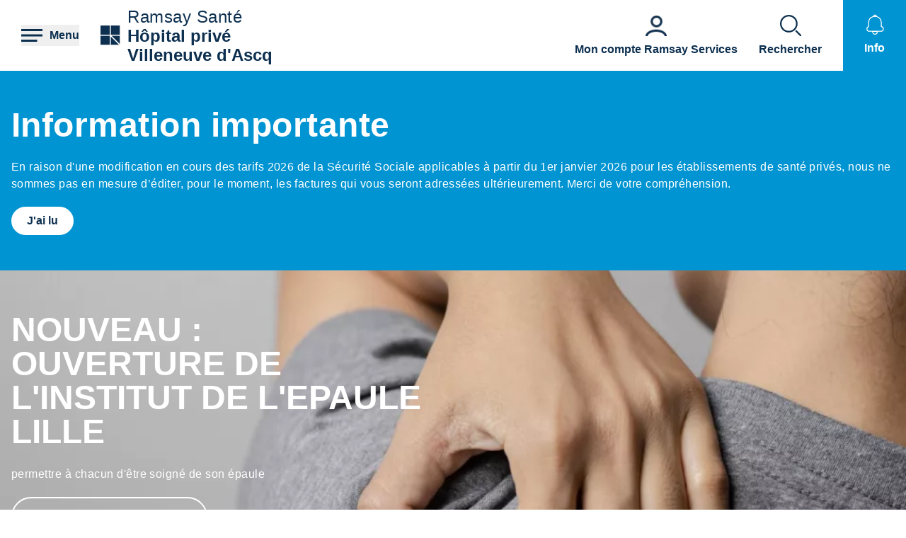

--- FILE ---
content_type: text/html; charset=UTF-8
request_url: https://hopital-prive-villeneuve-d-ascq.ramsaysante.fr/
body_size: 36571
content:
<!DOCTYPE html>
<html lang="fr" dir="ltr" prefix="og: https://ogp.me/ns#">
  <head>
    <meta charset="utf-8" />
<link rel="canonical" href="https://hopital-prive-villeneuve-d-ascq.ramsaysante.fr" />
<link rel="shortlink" href="https://hopital-prive-villeneuve-d-ascq.ramsaysante.fr" />
<link rel="icon" href="/profiles/rgds/themes/rgds_theme/favicon.ico" />
<link rel="icon" sizes="192x192" href="/profiles/rgds/themes/rgds_theme/touch-icon-192x192.png" />
<link rel="apple-touch-icon-precomposed" href="/profiles/rgds/themes/rgds_theme/apple-touch-icon-precomposed.png" />
<link rel="apple-touch-icon-precomposed" sizes="72x72" href="/profiles/rgds/themes/rgds_theme/apple-touch-icon-72x72-precomposed.png" />
<link rel="apple-touch-icon-precomposed" sizes="76x76" href="/profiles/rgds/themes/rgds_theme/apple-touch-icon-76x76-precomposed.png" />
<link rel="apple-touch-icon-precomposed" sizes="114x114" href="/profiles/rgds/themes/rgds_theme/apple-touch-icon-114x114-precomposed.png" />
<link rel="apple-touch-icon-precomposed" sizes="120x120" href="/profiles/rgds/themes/rgds_theme/apple-touch-icon-120x120-precomposed.png" />
<link rel="apple-touch-icon-precomposed" sizes="144x144" href="/profiles/rgds/themes/rgds_theme/apple-touch-icon-144x144-precomposed.png" />
<link rel="apple-touch-icon-precomposed" sizes="152x152" href="/profiles/rgds/themes/rgds_theme/apple-touch-icon-152x152-precomposed.png" />
<link rel="apple-touch-icon-precomposed" sizes="180x180" href="/profiles/rgds/themes/rgds_theme/apple-touch-icon-180x180-precomposed.png" />
<link rel="stylesheet" href="/sites/default/files/micro_site_asset/css/site-19-34cfc794d944c0f664495f41d2312a06.css" />
<meta name="Generator" content="Drupal 10 (https://www.drupal.org)" />
<meta name="MobileOptimized" content="width" />
<meta name="HandheldFriendly" content="true" />
<meta name="viewport" content="width=device-width, initial-scale=1.0" />
<meta property="fb:app_id" content="586543498203448" />
<link rel="alternate" hreflang="fr" href="https://hopital-prive-villeneuve-d-ascq.ramsaysante.fr/" />

    <title>Accueil | Hôpital privé Villeneuve d&#039;Ascq</title>
    <link rel="stylesheet" media="all" href="/sites/default/files/css/css_6Zg0-_4s_tuLk_jn95BwwhkohD2NQiX961q_iy1fbLU.css?delta=0&amp;language=fr&amp;theme=rgds_theme&amp;include=[base64]" />
<link rel="stylesheet" media="all" href="/sites/default/files/css/css_tLif1GfLJ0-f1Jc56NLnAFjVjicDIlxsx4lcBRIjqCg.css?delta=1&amp;language=fr&amp;theme=rgds_theme&amp;include=[base64]" />

    <script type="application/json" data-drupal-selector="drupal-settings-json">{"path":{"baseUrl":"\/","pathPrefix":"","currentPath":"node\/33463","currentPathIsAdmin":false,"isFront":true,"currentLanguage":"fr"},"pluralDelimiter":"\u0003","suppressDeprecationErrors":true,"micro_sso":{"master":"https:\/\/www.ramsaysante.fr\/sso\/check"},"rgds":{"is_corporate":false,"is_international":false,"mr_api_current_institution_uuid":"87e8d649-bc9a-48ba-a087-ff8df15346fd","gtm_container_id":"GTM-PMKVHLV","rgds_api_url":"https:\/\/webapi.ramsaysante.fr\/api\/"},"ajaxTrustedUrl":{"form_action_p_pvdeGsVG5zNF_XLGPTvYSKCf43t8qZYSwcfZl2uzM":true},"user":{"uid":0,"permissionsHash":"34409c423d4cb28bc42b0db9de55679ec899b54cdc8b1c604c713ce16bdcf3ea"}}</script>
<script src="/sites/default/files/js/js_U9XOS3kPa7PtMPf5kXxDG2ZOte4lakepO-q7C6EnMzA.js?scope=header&amp;delta=0&amp;language=fr&amp;theme=rgds_theme&amp;include=eJyFilEOAjEIBS-06R6pwS1LG2nZANXo6a2JJk3U-AE8Zl4tm0o0k3XMopQsesaKK8P9xgJpZhVbjxkhoc74AAVSOHLcQKUb8ndbmnnx7kXayLvYXHOF7VwazeyKp120Lq_7_gPysM1DQofCFgwu-LfkQsS_axXNgD79cz0AdblzIQ"></script>

  </head>
  <body class="site--entity site--type--institution site--19">
    <!-- Google Tag Manager (noscript) -->
              <noscript><iframe src="https://www.googletagmanager.com/ns.html?id=GTM-PMKVHLV" height="0" width="0" style="display:none;visibility:hidden"></iframe></noscript>
        <!-- End Google Tag Manager (noscript) -->

        <a href="#main-content" class="visually-hidden focusable">
      Aller au contenu principal
    </a>
    
      <div class="dialog-off-canvas-main-canvas" data-off-canvas-main-canvas>
    <div class="layout-container">

  <header role="banner">
    


  <section  class="region region-header row relative flex items-center space-x-16 bg-white lg:space-x-20 xl:space-x-30 px-10 sm:px-16 lg:px-20 xl:px-30 z-20">
    <button class="flex items-center space-x-10 header__burger__icon">
      <div class="text-brand-500">
        <span class="burger__svg"><svg width="30" height="30" xmlns="http://www.w3.org/2000/svg">
  <path d="M22.5 21v3H0v-3h22.5zm7.5-7.5v3H0v-3h30zM30 6v3H0V6h30z"
    fill="currentColor"
    fill-rule="evenodd" />
</svg>
</span>
        <span class="hidden cross__svg">
          <svg width="30" height="30" xmlns="http://www.w3.org/2000/svg">
  <path d="M24.546 3.3327l2.1213 2.1214-9.5466 9.5456 9.5466 9.5462-2.1214 2.1214-9.5462-9.5466-9.5456 9.5466-2.1214-2.1214 9.546-9.5462-9.546-9.5456 2.1214-2.1214 9.5456 9.546 9.5462-9.546z"
    fill="currentColor"
    fill-rule="evenodd" />
</svg>
        </span>
      </div>

      <span class="hidden font-semibold text-brand-500 md:block">
        Menu
      </span>
    </button>

    <div class="grid w-full grid-cols-3 gap-10 bg-white">
      <div class="flex items-center col-span-3 space-x-10 lg:col-span-1 w-fit">
            <div class="flex items-center gap-x-16 text-brand-500">
        <a href="/" rel="home">
          <img src="/profiles/rgds/themes/rgds_theme/logo.svg" alt="Accueil" />
        </a>
              </div>
              <div class="flex flex-col text-brand-500 text-14 sm:text-16 lg:text-24">
        <span>Ramsay&nbsp;Santé</span>

        <a href="/"
          class="font-semibold"
          title="Accueil"
          rel="home">
          Hôpital privé Villeneuve d&#039;Ascq
        </a>
      </div>
      </div>
<div class="col-span-2 flex items-center justify-end space-x-16 lg:space-x-20 xl:space-x-30 hidden lg:flex">
  <div class="w-fit flex flex-col justify-end space-y-20 sm:space-y-0 sm:w-full sm:flex-row sm:space-x-16 md:space-x-30">
      <a href="https&#x3A;&#x2F;&#x2F;www.ramsayservices.fr&#x2F;"
  class="flex text-white items-center space-x-10 sm:flex-col sm:text-brand-500 sm:space-x-0 sm:space-y-10">
  <span class="w-30 h-30">
            <div>  <img loading="eager" width="30" height="30" alt="Accès Ramsay Services" data-src="/sites/default/files/styles/30x30/public/2021-05/Icon_RamsayService_51.png.webp?itok=7fws1g7e" class="lazyload-image" />


</div>
      </span>
  <span class="font-semibold text-center">Mon compte Ramsay Services</span>
</a>

  </div>

</div>
<div  id="block-rgds-core-navigation-menu-block" class="w-full absolute left-0 bg-lightblue-200 main-nav__wrapper">
  <div class="w-full h-full">
  <div class="grid w-full h-full grid-cols-3">
        <div class="flex flex-col md:col-span-1 main-nav__first-level">
      <div class="w-full h-full pt-10 bg-brand-500">
        <ul>
                                  <li class="border-b border-white md:border-none px-10">
              <div data-entry-index="0"
                class="w-full flex items-center text-white hover:text-blue-500 main-nav__entry main-nav__first-level__entry main-nav__first-level__entry--navigator">
                <a href="/presentation-etablissement-7" class="whitespace-nowrap xl:pl-128 py-20 font-semibold uppercase" data-drupal-link-system-path="node/33468">Présentation établissement</a>
                                  <button first-level-button-of="0"
                    data-entry-index="0"
                    class="w-full flex justify-end ml-10 px-10 py-20 rounded-full main-nav__first-level__entry--navigator header__button__chevron-mobile">
                    <svg width="14" height="14" xmlns="http://www.w3.org/2000/svg" class="rotate-90 md:rotate-0">
  <path d="M3.2977.8337a.4884.4884 0 01.6536-.7242l.037.0335L10.8454 7l-6.857 6.857a.4884.4884 0 01-.7241-.6536l.0335-.0371L9.4641 7 3.2977.8337z"
    fill="currentColor"
    fill-rule="evenodd" />
</svg>
                  </button>
                              </div>
                            <div class="pb-10 md:hidden">
                                  <div class="hidden border-b border-brand-500 flex flex-col md:w-full bg-lightblue-500 md:col-span-2 md:py-10 main-nav__second-level"
                    data-second-level-of="0">
                    <ul class="md:px-20 grid--columns">
                                                                      <li class="border-b border-brand-500 inline-block w-full py-10">
                          <div data-entry-index="0"
                            class="p-10 w-full flex items-center main-nav__entry main-nav__second-level__entry">
                                                          <a href="/presentation-etablissement-7#paragraph-26601" class="whitespace-nowrap font-semibold uppercase text-brand-500" data-drupal-link-system-path="paragraph-menu-link-fragment/1418">Découvrez notre établissement</a>
                                                                                      <button second-level-button-of="0-0"
                                data-entry-index="0"
                                class="w-full ml-10 md:hidden text-brand-500 flex justify-end main-nav__second-level__entry--navigator header__button__chevron-mobile">
                                <svg width="14" height="14" xmlns="http://www.w3.org/2000/svg" class="rotate-90 md:rotate-0">
  <path d="M3.2977.8337a.4884.4884 0 01.6536-.7242l.037.0335L10.8454 7l-6.857 6.857a.4884.4884 0 01-.7241-.6536l.0335-.0371L9.4641 7 3.2977.8337z"
    fill="currentColor"
    fill-rule="evenodd" />
</svg>
                              </button>
                                                      </div>
                                                                                <div data-third-level-of="0-0"
                              class="hidden flex flex-col bg-lightblue-500 md:hidden main-nav__third-level">
                              <ul class="pl-20 mt-10 md:block space-y-10">
                                                                  <li class="pb-5">
                                    <a href="/pr%C3%A9sentation-%C3%A9tablissement/lh%C3%B4pital-priv%C3%A9-villeneuve-d%E2%80%99ascq-un-%C3%A9tablissement-pluridisciplinaire-et" class="flex w-full text-brand-500" data-drupal-link-system-path="node/33636">Un établissement pluridisciplinaire et récent</a>
                                  </li>
                                                                  <li class="pb-5">
                                    <a href="/presentation-etablissement-decouvrez-notre-etablissement/nos-actions-pour-lenvironnement" class="flex w-full text-brand-500" data-drupal-link-system-path="node/4597712">Nos actions pour l&#039;environnement</a>
                                  </li>
                                                                  <li class="pb-5">
                                    <a href="/presentation-etablissement-decouvrez-notre-etablissement/nos-engagements" class="flex w-full text-brand-500" data-drupal-link-system-path="node/4596208">Nos engagements</a>
                                  </li>
                                                              </ul>
                            </div>
                                                                            </li>
                                                                      <li class="border-b border-brand-500 inline-block w-full py-10">
                          <div data-entry-index="1"
                            class="p-10 w-full flex items-center main-nav__entry main-nav__second-level__entry">
                                                          <a href="/presentation-etablissement-7#paragraph-18286" class="whitespace-nowrap font-semibold uppercase text-brand-500" data-drupal-link-system-path="paragraph-menu-link-fragment/1419">Compétences</a>
                                                                                      <button second-level-button-of="0-1"
                                data-entry-index="1"
                                class="w-full ml-10 md:hidden text-brand-500 flex justify-end main-nav__second-level__entry--navigator header__button__chevron-mobile">
                                <svg width="14" height="14" xmlns="http://www.w3.org/2000/svg" class="rotate-90 md:rotate-0">
  <path d="M3.2977.8337a.4884.4884 0 01.6536-.7242l.037.0335L10.8454 7l-6.857 6.857a.4884.4884 0 01-.7241-.6536l.0335-.0371L9.4641 7 3.2977.8337z"
    fill="currentColor"
    fill-rule="evenodd" />
</svg>
                              </button>
                                                      </div>
                                                                                <div data-third-level-of="0-1"
                              class="hidden flex flex-col bg-lightblue-500 md:hidden main-nav__third-level">
                              <ul class="pl-20 mt-10 md:block space-y-10">
                                                                  <li class="pb-5">
                                    <a href="/pr%C3%A9sentation-%C3%A9tablissement/le-p%C3%B4le-chirurgie-et-dambulatoire" class="flex w-full text-brand-500" data-drupal-link-system-path="node/40716">Le pôle chirurgie et d&#039;ambulatoire</a>
                                  </li>
                                                                  <li class="pb-5">
                                    <a href="/pr%C3%A9sentation-%C3%A9tablissement/le-p%C3%B4le-m%C3%A9decine" class="flex w-full text-brand-500" data-drupal-link-system-path="node/40718">Le pôle cardiologie</a>
                                  </li>
                                                              </ul>
                            </div>
                                                                            </li>
                                                                      <li class="border-b border-brand-500 inline-block w-full py-10">
                          <div data-entry-index="2"
                            class="p-10 w-full flex items-center main-nav__entry main-nav__second-level__entry">
                                                          <a href="/presentation-etablissement-7#paragraph-28458" class="whitespace-nowrap font-semibold uppercase text-brand-500" data-drupal-link-system-path="paragraph-menu-link-fragment/1420">Notre philosophie</a>
                                                                                      <button second-level-button-of="0-2"
                                data-entry-index="2"
                                class="w-full ml-10 md:hidden text-brand-500 flex justify-end main-nav__second-level__entry--navigator header__button__chevron-mobile">
                                <svg width="14" height="14" xmlns="http://www.w3.org/2000/svg" class="rotate-90 md:rotate-0">
  <path d="M3.2977.8337a.4884.4884 0 01.6536-.7242l.037.0335L10.8454 7l-6.857 6.857a.4884.4884 0 01-.7241-.6536l.0335-.0371L9.4641 7 3.2977.8337z"
    fill="currentColor"
    fill-rule="evenodd" />
</svg>
                              </button>
                                                      </div>
                                                                                <div data-third-level-of="0-2"
                              class="hidden flex flex-col bg-lightblue-500 md:hidden main-nav__third-level">
                              <ul class="pl-20 mt-10 md:block space-y-10">
                                                                  <li class="pb-5">
                                    <a href="/pr%C3%A9sentation-%C3%A9tablissement/le-suivi-patient-1" class="flex w-full text-brand-500" data-drupal-link-system-path="node/40724">Le suivi patient</a>
                                  </li>
                                                              </ul>
                            </div>
                                                                            </li>
                                                                      <li class="border-b border-brand-500 inline-block w-full py-10">
                          <div data-entry-index="3"
                            class="p-10 w-full flex items-center main-nav__entry main-nav__second-level__entry">
                                                          <a href="/presentation-etablissement-7#paragraph-25918" class="whitespace-nowrap font-semibold uppercase text-brand-500" data-drupal-link-system-path="paragraph-menu-link-fragment/1421">L&#039;équipe</a>
                                                                                      <button second-level-button-of="0-3"
                                data-entry-index="3"
                                class="w-full ml-10 md:hidden text-brand-500 flex justify-end main-nav__second-level__entry--navigator header__button__chevron-mobile">
                                <svg width="14" height="14" xmlns="http://www.w3.org/2000/svg" class="rotate-90 md:rotate-0">
  <path d="M3.2977.8337a.4884.4884 0 01.6536-.7242l.037.0335L10.8454 7l-6.857 6.857a.4884.4884 0 01-.7241-.6536l.0335-.0371L9.4641 7 3.2977.8337z"
    fill="currentColor"
    fill-rule="evenodd" />
</svg>
                              </button>
                                                      </div>
                                                                                <div data-third-level-of="0-3"
                              class="hidden flex flex-col bg-lightblue-500 md:hidden main-nav__third-level">
                              <ul class="pl-20 mt-10 md:block space-y-10">
                                                                  <li class="pb-5">
                                    <a href="/pr%C3%A9sentation-%C3%A9tablissement/des-%C3%A9quipes-%C3%A0-votre-service-3" class="flex w-full text-brand-500" data-drupal-link-system-path="node/33638">Des équipes à votre service</a>
                                  </li>
                                                              </ul>
                            </div>
                                                                            </li>
                                                                      <li class="border-b border-brand-500 inline-block w-full py-10">
                          <div data-entry-index="4"
                            class="p-10 w-full flex items-center main-nav__entry main-nav__second-level__entry">
                                                          <a href="/presentation-etablissement-7#paragraph-26602" class="whitespace-nowrap font-semibold uppercase text-brand-500" data-drupal-link-system-path="paragraph-menu-link-fragment/1422">La démarche qualité </a>
                                                                                      <button second-level-button-of="0-4"
                                data-entry-index="4"
                                class="w-full ml-10 md:hidden text-brand-500 flex justify-end main-nav__second-level__entry--navigator header__button__chevron-mobile">
                                <svg width="14" height="14" xmlns="http://www.w3.org/2000/svg" class="rotate-90 md:rotate-0">
  <path d="M3.2977.8337a.4884.4884 0 01.6536-.7242l.037.0335L10.8454 7l-6.857 6.857a.4884.4884 0 01-.7241-.6536l.0335-.0371L9.4641 7 3.2977.8337z"
    fill="currentColor"
    fill-rule="evenodd" />
</svg>
                              </button>
                                                      </div>
                                                                                <div data-third-level-of="0-4"
                              class="hidden flex flex-col bg-lightblue-500 md:hidden main-nav__third-level">
                              <ul class="pl-20 mt-10 md:block space-y-10">
                                                                  <li class="pb-5">
                                    <a href="/presentation-etablissement/certification-qualite-et-securite-des-soins" class="flex w-full text-brand-500" data-drupal-link-system-path="node/40727">Certification, qualité et sécurité des soins</a>
                                  </li>
                                                                  <li class="pb-5">
                                    <a href="/pr%C3%A9sentation-%C3%A9tablissement/la-certification-de-la-haute-autorit%C3%A9-de-sant%C3%A9-3" class="flex w-full text-brand-500" data-drupal-link-system-path="node/40728">La certification de la Haute Autorité de Santé</a>
                                  </li>
                                                                  <li class="pb-5">
                                    <a href="/pr%C3%A9sentation-%C3%A9tablissement/la-pr%C3%A9vention-des-risques-0" class="flex w-full text-brand-500" data-drupal-link-system-path="node/40729">La prévention des risques</a>
                                  </li>
                                                              </ul>
                            </div>
                                                                            </li>
                                                                      <li class="border-b border-brand-500 inline-block w-full py-10">
                          <div data-entry-index="5"
                            class="p-10 w-full flex items-center main-nav__entry main-nav__second-level__entry">
                                                          <a href="https://hopital-prive-villeneuve-d-ascq.ramsaysante.fr/presentation-etablissement/la-recherche-clinique" class="whitespace-nowrap font-semibold uppercase text-brand-500">La recherche clinique</a>
                                                                                  </div>
                                                                                                      </li>
                                          </ul>
                  </div>
                              </div>
                          </li>
                                  <li class="border-b border-white md:border-none px-10">
              <div data-entry-index="1"
                class="w-full flex items-center text-white hover:text-blue-500 main-nav__entry main-nav__first-level__entry main-nav__first-level__entry--navigator">
                <a href="/vous-etes-patient-7" class="whitespace-nowrap xl:pl-128 py-20 font-semibold uppercase" data-drupal-link-system-path="node/33474">Vous êtes patient</a>
                                  <button first-level-button-of="1"
                    data-entry-index="1"
                    class="w-full flex justify-end ml-10 px-10 py-20 rounded-full main-nav__first-level__entry--navigator header__button__chevron-mobile">
                    <svg width="14" height="14" xmlns="http://www.w3.org/2000/svg" class="rotate-90 md:rotate-0">
  <path d="M3.2977.8337a.4884.4884 0 01.6536-.7242l.037.0335L10.8454 7l-6.857 6.857a.4884.4884 0 01-.7241-.6536l.0335-.0371L9.4641 7 3.2977.8337z"
    fill="currentColor"
    fill-rule="evenodd" />
</svg>
                  </button>
                              </div>
                            <div class="pb-10 md:hidden">
                                  <div class="hidden border-b border-brand-500 flex flex-col md:w-full bg-lightblue-500 md:col-span-2 md:py-10 main-nav__second-level"
                    data-second-level-of="1">
                    <ul class="md:px-20 grid--columns">
                                                                      <li class="border-b border-brand-500 inline-block w-full py-10">
                          <div data-entry-index="0"
                            class="p-10 w-full flex items-center main-nav__entry main-nav__second-level__entry">
                                                          <a href="/vous-etes-patient-7#paragraph-25734" class="whitespace-nowrap font-semibold uppercase text-brand-500" data-drupal-link-system-path="paragraph-menu-link-fragment/1423">Pourquoi choisir notre établissement</a>
                                                                                      <button second-level-button-of="1-0"
                                data-entry-index="0"
                                class="w-full ml-10 md:hidden text-brand-500 flex justify-end main-nav__second-level__entry--navigator header__button__chevron-mobile">
                                <svg width="14" height="14" xmlns="http://www.w3.org/2000/svg" class="rotate-90 md:rotate-0">
  <path d="M3.2977.8337a.4884.4884 0 01.6536-.7242l.037.0335L10.8454 7l-6.857 6.857a.4884.4884 0 01-.7241-.6536l.0335-.0371L9.4641 7 3.2977.8337z"
    fill="currentColor"
    fill-rule="evenodd" />
</svg>
                              </button>
                                                      </div>
                                                                                <div data-third-level-of="1-0"
                              class="hidden flex flex-col bg-lightblue-500 md:hidden main-nav__third-level">
                              <ul class="pl-20 mt-10 md:block space-y-10">
                                                                  <li class="pb-5">
                                    <a href="/nos-prises-en-charge-8" class="flex w-full text-brand-500" data-drupal-link-system-path="node/33609">Nos prises en charge</a>
                                  </li>
                                                                  <li class="pb-5">
                                    <a href="/tous-nos-soins-5" class="flex w-full text-brand-500" data-drupal-link-system-path="node/33486">Tous nos soins</a>
                                  </li>
                                                                  <li class="pb-5">
                                    <a href="/nos-services-9" class="flex w-full text-brand-500" data-drupal-link-system-path="node/33604">Nos Services</a>
                                  </li>
                                                              </ul>
                            </div>
                                                                            </li>
                                                                      <li class="border-b border-brand-500 inline-block w-full py-10">
                          <div data-entry-index="1"
                            class="p-10 w-full flex items-center main-nav__entry main-nav__second-level__entry">
                                                          <a href="/vous-etes-patient-7#paragraph-26130" class="whitespace-nowrap font-semibold uppercase text-brand-500" data-drupal-link-system-path="paragraph-menu-link-fragment/1424">Votre hospitalisation</a>
                                                                                      <button second-level-button-of="1-1"
                                data-entry-index="1"
                                class="w-full ml-10 md:hidden text-brand-500 flex justify-end main-nav__second-level__entry--navigator header__button__chevron-mobile">
                                <svg width="14" height="14" xmlns="http://www.w3.org/2000/svg" class="rotate-90 md:rotate-0">
  <path d="M3.2977.8337a.4884.4884 0 01.6536-.7242l.037.0335L10.8454 7l-6.857 6.857a.4884.4884 0 01-.7241-.6536l.0335-.0371L9.4641 7 3.2977.8337z"
    fill="currentColor"
    fill-rule="evenodd" />
</svg>
                              </button>
                                                      </div>
                                                                                <div data-third-level-of="1-1"
                              class="hidden flex flex-col bg-lightblue-500 md:hidden main-nav__third-level">
                              <ul class="pl-20 mt-10 md:block space-y-10">
                                                                  <li class="pb-5">
                                    <a href="/vous-%C3%AAtes-patient/hospitalisation-en-chirurgie-6" class="flex w-full text-brand-500" data-drupal-link-system-path="node/40877">Hospitalisation en chirurgie</a>
                                  </li>
                                                                  <li class="pb-5">
                                    <a href="/vous-%C3%AAtes-patient/hospitalisation-en-medecine-61" class="flex w-full text-brand-500" data-drupal-link-system-path="node/40878">Hospitalisation en médecine</a>
                                  </li>
                                                                  <li class="pb-5">
                                    <a href="/vous-%C3%AAtes-patient/vos-frais-dhospitalisation-2" class="flex w-full text-brand-500" data-drupal-link-system-path="node/40879">Vos frais d&#039;hospitalisation</a>
                                  </li>
                                                                  <li class="pb-5">
                                    <a href="/vous-etes-patient-votre-hospitalisation/le-pole-de-chirurgie-ambulatoire" class="flex w-full text-brand-500" data-drupal-link-system-path="node/4596211">Le Pôle de chirurgie ambulatoire</a>
                                  </li>
                                                                  <li class="pb-5">
                                    <a href="/vous-etes-patient-votre-hospitalisation/le-pole-de-gastro-enterologie" class="flex w-full text-brand-500" data-drupal-link-system-path="node/4596219">Le Pôle de gastro entérologie</a>
                                  </li>
                                                              </ul>
                            </div>
                                                                            </li>
                                                                      <li class="border-b border-brand-500 inline-block w-full py-10">
                          <div data-entry-index="2"
                            class="p-10 w-full flex items-center main-nav__entry main-nav__second-level__entry">
                                                          <a href="/vous-etes-patient-7#paragraph-26666" class="whitespace-nowrap font-semibold uppercase text-brand-500" data-drupal-link-system-path="paragraph-menu-link-fragment/35">Votre admission</a>
                                                                                      <button second-level-button-of="1-2"
                                data-entry-index="2"
                                class="w-full ml-10 md:hidden text-brand-500 flex justify-end main-nav__second-level__entry--navigator header__button__chevron-mobile">
                                <svg width="14" height="14" xmlns="http://www.w3.org/2000/svg" class="rotate-90 md:rotate-0">
  <path d="M3.2977.8337a.4884.4884 0 01.6536-.7242l.037.0335L10.8454 7l-6.857 6.857a.4884.4884 0 01-.7241-.6536l.0335-.0371L9.4641 7 3.2977.8337z"
    fill="currentColor"
    fill-rule="evenodd" />
</svg>
                              </button>
                                                      </div>
                                                                                <div data-third-level-of="1-2"
                              class="hidden flex flex-col bg-lightblue-500 md:hidden main-nav__third-level">
                              <ul class="pl-20 mt-10 md:block space-y-10">
                                                                  <li class="pb-5">
                                    <a href="/vous-%C3%AAtes-patient/votre-admission-4" class="flex w-full text-brand-500" data-drupal-link-system-path="node/40882">Votre admission</a>
                                  </li>
                                                              </ul>
                            </div>
                                                                            </li>
                                                                      <li class="border-b border-brand-500 inline-block w-full py-10">
                          <div data-entry-index="3"
                            class="p-10 w-full flex items-center main-nav__entry main-nav__second-level__entry">
                                                          <a href="/vous-etes-patient-7#paragraph-30945" class="whitespace-nowrap font-semibold uppercase text-brand-500" data-drupal-link-system-path="paragraph-menu-link-fragment/1746">Votre séjour et retour</a>
                                                                                      <button second-level-button-of="1-3"
                                data-entry-index="3"
                                class="w-full ml-10 md:hidden text-brand-500 flex justify-end main-nav__second-level__entry--navigator header__button__chevron-mobile">
                                <svg width="14" height="14" xmlns="http://www.w3.org/2000/svg" class="rotate-90 md:rotate-0">
  <path d="M3.2977.8337a.4884.4884 0 01.6536-.7242l.037.0335L10.8454 7l-6.857 6.857a.4884.4884 0 01-.7241-.6536l.0335-.0371L9.4641 7 3.2977.8337z"
    fill="currentColor"
    fill-rule="evenodd" />
</svg>
                              </button>
                                                      </div>
                                                                                <div data-third-level-of="1-3"
                              class="hidden flex flex-col bg-lightblue-500 md:hidden main-nav__third-level">
                              <ul class="pl-20 mt-10 md:block space-y-10">
                                                                  <li class="pb-5">
                                    <a href="/vous-%C3%AAtes-patient/votre-s%C3%A9jour-1" class="flex w-full text-brand-500" data-drupal-link-system-path="node/40884">Votre séjour</a>
                                  </li>
                                                                  <li class="pb-5">
                                    <a href="/vous-%C3%AAtes-patient/votre-sortie-5" class="flex w-full text-brand-500" data-drupal-link-system-path="node/40886">Votre sortie</a>
                                  </li>
                                                              </ul>
                            </div>
                                                                            </li>
                                                                      <li class="border-b border-brand-500 inline-block w-full py-10">
                          <div data-entry-index="4"
                            class="p-10 w-full flex items-center main-nav__entry main-nav__second-level__entry">
                                                          <a href="/vous-etes-patient-7#paragraph-26603" class="whitespace-nowrap font-semibold uppercase text-brand-500" data-drupal-link-system-path="paragraph-menu-link-fragment/1425">Droits du patient</a>
                                                                                      <button second-level-button-of="1-4"
                                data-entry-index="4"
                                class="w-full ml-10 md:hidden text-brand-500 flex justify-end main-nav__second-level__entry--navigator header__button__chevron-mobile">
                                <svg width="14" height="14" xmlns="http://www.w3.org/2000/svg" class="rotate-90 md:rotate-0">
  <path d="M3.2977.8337a.4884.4884 0 01.6536-.7242l.037.0335L10.8454 7l-6.857 6.857a.4884.4884 0 01-.7241-.6536l.0335-.0371L9.4641 7 3.2977.8337z"
    fill="currentColor"
    fill-rule="evenodd" />
</svg>
                              </button>
                                                      </div>
                                                                                <div data-third-level-of="1-4"
                              class="hidden flex flex-col bg-lightblue-500 md:hidden main-nav__third-level">
                              <ul class="pl-20 mt-10 md:block space-y-10">
                                                                  <li class="pb-5">
                                    <a href="/vous-etes-patient/vos-droits-et-devoirs-5" class="flex w-full text-brand-500" data-drupal-link-system-path="node/40888">Vos droits et devoirs</a>
                                  </li>
                                                                  <li class="pb-5">
                                    <a href="/vous-etes-patient/la-charte-de-la-personne-hospitalisee" class="flex w-full text-brand-500" data-drupal-link-system-path="node/40889">La charte de la personne hospitalisée</a>
                                  </li>
                                                                  <li class="pb-5">
                                    <a href="/vous-etes-patient-droits-du-patient/informations-tous-les-patients" class="flex w-full text-brand-500" data-drupal-link-system-path="node/4596222">Informations à tous les patients</a>
                                  </li>
                                                              </ul>
                            </div>
                                                                            </li>
                                          </ul>
                  </div>
                              </div>
                          </li>
                                  <li class="border-b border-white md:border-none px-10">
              <div data-entry-index="2"
                class="w-full flex items-center text-white hover:text-blue-500 main-nav__entry main-nav__first-level__entry main-nav__first-level__entry--navigator">
                <a href="/vous-etes-future-maman-4" class="whitespace-nowrap xl:pl-128 py-20 font-semibold uppercase" data-drupal-link-system-path="node/43033">Vous êtes future maman</a>
                                  <button first-level-button-of="2"
                    data-entry-index="2"
                    class="w-full flex justify-end ml-10 px-10 py-20 rounded-full main-nav__first-level__entry--navigator header__button__chevron-mobile">
                    <svg width="14" height="14" xmlns="http://www.w3.org/2000/svg" class="rotate-90 md:rotate-0">
  <path d="M3.2977.8337a.4884.4884 0 01.6536-.7242l.037.0335L10.8454 7l-6.857 6.857a.4884.4884 0 01-.7241-.6536l.0335-.0371L9.4641 7 3.2977.8337z"
    fill="currentColor"
    fill-rule="evenodd" />
</svg>
                  </button>
                              </div>
                            <div class="pb-10 md:hidden">
                                  <div class="hidden border-b border-brand-500 flex flex-col md:w-full bg-lightblue-500 md:col-span-2 md:py-10 main-nav__second-level"
                    data-second-level-of="2">
                    <ul class="md:px-20 grid--columns">
                                                                      <li class="border-b border-brand-500 inline-block w-full py-10">
                          <div data-entry-index="0"
                            class="p-10 w-full flex items-center main-nav__entry main-nav__second-level__entry">
                                                          <a href="/vous-etes-future-maman-4#paragraph-44463" class="whitespace-nowrap font-semibold uppercase text-brand-500" data-drupal-link-system-path="paragraph-menu-link-fragment/1988">L&#039;EQUIPE MATERNITE </a>
                                                                                  </div>
                                                                                                      </li>
                                                                      <li class="border-b border-brand-500 inline-block w-full py-10">
                          <div data-entry-index="1"
                            class="p-10 w-full flex items-center main-nav__entry main-nav__second-level__entry">
                                                          <a href="/vous-etes-future-maman-4#paragraph-44468" class="whitespace-nowrap font-semibold uppercase text-brand-500" data-drupal-link-system-path="paragraph-menu-link-fragment/1989">VOTRE GROSSESSE ET ACCOUCHEMENT</a>
                                                                                  </div>
                                                                                                      </li>
                                                                      <li class="border-b border-brand-500 inline-block w-full py-10">
                          <div data-entry-index="2"
                            class="p-10 w-full flex items-center main-nav__entry main-nav__second-level__entry">
                                                          <span class="whitespace-nowrap font-semibold uppercase text-brand-500">Programme myNea</span>
                                                                                      <button second-level-button-of="2-2"
                                data-entry-index="2"
                                class="w-full ml-10 md:hidden text-brand-500 flex justify-end main-nav__second-level__entry--navigator header__button__chevron-mobile">
                                <svg width="14" height="14" xmlns="http://www.w3.org/2000/svg" class="rotate-90 md:rotate-0">
  <path d="M3.2977.8337a.4884.4884 0 01.6536-.7242l.037.0335L10.8454 7l-6.857 6.857a.4884.4884 0 01-.7241-.6536l.0335-.0371L9.4641 7 3.2977.8337z"
    fill="currentColor"
    fill-rule="evenodd" />
</svg>
                              </button>
                                                      </div>
                                                                                <div data-third-level-of="2-2"
                              class="hidden flex flex-col bg-lightblue-500 md:hidden main-nav__third-level">
                              <ul class="pl-20 mt-10 md:block space-y-10">
                                                                  <li class="pb-5">
                                    <a href="/ateliers" class="flex w-full text-brand-500" data-drupal-link-system-path="ateliers">Nos ateliers maternité</a>
                                  </li>
                                                              </ul>
                            </div>
                                                                            </li>
                                                                      <li class="border-b border-brand-500 inline-block w-full py-10">
                          <div data-entry-index="3"
                            class="p-10 w-full flex items-center main-nav__entry main-nav__second-level__entry">
                                                          <a href="/vous-etes-future-maman-4#paragraph-44476" class="whitespace-nowrap font-semibold uppercase text-brand-500" data-drupal-link-system-path="paragraph-menu-link-fragment/1990">Votre inscription et admission en ligne à la maternité</a>
                                                                                  </div>
                                                                                                      </li>
                                          </ul>
                  </div>
                              </div>
                          </li>
                                  <li class="border-b border-white md:border-none px-10">
              <div data-entry-index="3"
                class="w-full flex items-center text-white hover:text-blue-500 main-nav__entry main-nav__first-level__entry main-nav__first-level__entry--navigator">
                <a href="/vous-etes-accompagnant-7" class="whitespace-nowrap xl:pl-128 py-20 font-semibold uppercase" data-drupal-link-system-path="node/33483">Vous êtes accompagnant</a>
                                  <button first-level-button-of="3"
                    data-entry-index="3"
                    class="w-full flex justify-end ml-10 px-10 py-20 rounded-full main-nav__first-level__entry--navigator header__button__chevron-mobile">
                    <svg width="14" height="14" xmlns="http://www.w3.org/2000/svg" class="rotate-90 md:rotate-0">
  <path d="M3.2977.8337a.4884.4884 0 01.6536-.7242l.037.0335L10.8454 7l-6.857 6.857a.4884.4884 0 01-.7241-.6536l.0335-.0371L9.4641 7 3.2977.8337z"
    fill="currentColor"
    fill-rule="evenodd" />
</svg>
                  </button>
                              </div>
                            <div class="pb-10 md:hidden">
                                  <div class="hidden border-b border-brand-500 flex flex-col md:w-full bg-lightblue-500 md:col-span-2 md:py-10 main-nav__second-level"
                    data-second-level-of="3">
                    <ul class="md:px-20 grid--columns">
                                                                      <li class="border-b border-brand-500 inline-block w-full py-10">
                          <div data-entry-index="0"
                            class="p-10 w-full flex items-center main-nav__entry main-nav__second-level__entry">
                                                          <a href="/vous-etes-accompagnant-7#paragraph-26604" class="whitespace-nowrap font-semibold uppercase text-brand-500" data-drupal-link-system-path="paragraph-menu-link-fragment/1426">Arriver/Partir de l&#039;établissement</a>
                                                                                      <button second-level-button-of="3-0"
                                data-entry-index="0"
                                class="w-full ml-10 md:hidden text-brand-500 flex justify-end main-nav__second-level__entry--navigator header__button__chevron-mobile">
                                <svg width="14" height="14" xmlns="http://www.w3.org/2000/svg" class="rotate-90 md:rotate-0">
  <path d="M3.2977.8337a.4884.4884 0 01.6536-.7242l.037.0335L10.8454 7l-6.857 6.857a.4884.4884 0 01-.7241-.6536l.0335-.0371L9.4641 7 3.2977.8337z"
    fill="currentColor"
    fill-rule="evenodd" />
</svg>
                              </button>
                                                      </div>
                                                                                <div data-third-level-of="3-0"
                              class="hidden flex flex-col bg-lightblue-500 md:hidden main-nav__third-level">
                              <ul class="pl-20 mt-10 md:block space-y-10">
                                                                  <li class="pb-5">
                                    <a href="/vous-%C3%AAtes-accompagnant/comment-venir-et-quitter-lh%C3%B4pital-priv%C3%A9-villeneuve-d%E2%80%99ascq" class="flex w-full text-brand-500" data-drupal-link-system-path="node/40921">Comment venir et quitter l&#039;Hôpital privé Villeneuve d’Ascq ?</a>
                                  </li>
                                                              </ul>
                            </div>
                                                                            </li>
                                                                      <li class="border-b border-brand-500 inline-block w-full py-10">
                          <div data-entry-index="1"
                            class="p-10 w-full flex items-center main-nav__entry main-nav__second-level__entry">
                                                          <a href="/vous-etes-accompagnant-7#paragraph-26605" class="whitespace-nowrap font-semibold uppercase text-brand-500" data-drupal-link-system-path="paragraph-menu-link-fragment/1428">Les services sur place</a>
                                                                                      <button second-level-button-of="3-1"
                                data-entry-index="1"
                                class="w-full ml-10 md:hidden text-brand-500 flex justify-end main-nav__second-level__entry--navigator header__button__chevron-mobile">
                                <svg width="14" height="14" xmlns="http://www.w3.org/2000/svg" class="rotate-90 md:rotate-0">
  <path d="M3.2977.8337a.4884.4884 0 01.6536-.7242l.037.0335L10.8454 7l-6.857 6.857a.4884.4884 0 01-.7241-.6536l.0335-.0371L9.4641 7 3.2977.8337z"
    fill="currentColor"
    fill-rule="evenodd" />
</svg>
                              </button>
                                                      </div>
                                                                                <div data-third-level-of="3-1"
                              class="hidden flex flex-col bg-lightblue-500 md:hidden main-nav__third-level">
                              <ul class="pl-20 mt-10 md:block space-y-10">
                                                                  <li class="pb-5">
                                    <a href="/vous-%C3%AAtes-accompagnant/la-restauration-sur-place-4" class="flex w-full text-brand-500" data-drupal-link-system-path="node/40923">La restauration sur place</a>
                                  </li>
                                                                  <li class="pb-5">
                                    <a href="/vous-%C3%AAtes-accompagnant/connexion-au-wi-fi" class="flex w-full text-brand-500" data-drupal-link-system-path="node/40924">Connexion au Wi-Fi</a>
                                  </li>
                                                              </ul>
                            </div>
                                                                            </li>
                                                                      <li class="border-b border-brand-500 inline-block w-full py-10">
                          <div data-entry-index="2"
                            class="p-10 w-full flex items-center main-nav__entry main-nav__second-level__entry">
                                                          <a href="/vous-etes-accompagnant-7#paragraph-18287" class="whitespace-nowrap font-semibold uppercase text-brand-500" data-drupal-link-system-path="paragraph-menu-link-fragment/1427">Soutien et groupe d’entraide</a>
                                                                                      <button second-level-button-of="3-2"
                                data-entry-index="2"
                                class="w-full ml-10 md:hidden text-brand-500 flex justify-end main-nav__second-level__entry--navigator header__button__chevron-mobile">
                                <svg width="14" height="14" xmlns="http://www.w3.org/2000/svg" class="rotate-90 md:rotate-0">
  <path d="M3.2977.8337a.4884.4884 0 01.6536-.7242l.037.0335L10.8454 7l-6.857 6.857a.4884.4884 0 01-.7241-.6536l.0335-.0371L9.4641 7 3.2977.8337z"
    fill="currentColor"
    fill-rule="evenodd" />
</svg>
                              </button>
                                                      </div>
                                                                                <div data-third-level-of="3-2"
                              class="hidden flex flex-col bg-lightblue-500 md:hidden main-nav__third-level">
                              <ul class="pl-20 mt-10 md:block space-y-10">
                                                                  <li class="pb-5">
                                    <a href="/vous-%C3%AAtes-accompagnant/nos-services-%C3%A0-la-personne" class="flex w-full text-brand-500" data-drupal-link-system-path="node/40925">Les services à la personne</a>
                                  </li>
                                                              </ul>
                            </div>
                                                                            </li>
                                          </ul>
                  </div>
                              </div>
                          </li>
                                  <li class="border-b border-white md:border-none px-10">
              <div data-entry-index="4"
                class="w-full flex items-center text-white hover:text-blue-500 main-nav__entry main-nav__first-level__entry main-nav__first-level__entry--navigator">
                <a href="/infos-pratiques-7" class="whitespace-nowrap xl:pl-128 py-20 font-semibold uppercase" data-drupal-link-system-path="node/33485">Infos pratiques</a>
                                  <button first-level-button-of="4"
                    data-entry-index="4"
                    class="w-full flex justify-end ml-10 px-10 py-20 rounded-full main-nav__first-level__entry--navigator header__button__chevron-mobile">
                    <svg width="14" height="14" xmlns="http://www.w3.org/2000/svg" class="rotate-90 md:rotate-0">
  <path d="M3.2977.8337a.4884.4884 0 01.6536-.7242l.037.0335L10.8454 7l-6.857 6.857a.4884.4884 0 01-.7241-.6536l.0335-.0371L9.4641 7 3.2977.8337z"
    fill="currentColor"
    fill-rule="evenodd" />
</svg>
                  </button>
                              </div>
                            <div class="pb-10 md:hidden">
                                  <div class="hidden border-b border-brand-500 flex flex-col md:w-full bg-lightblue-500 md:col-span-2 md:py-10 main-nav__second-level"
                    data-second-level-of="4">
                    <ul class="md:px-20 grid--columns">
                                                                      <li class="border-b border-brand-500 inline-block w-full py-10">
                          <div data-entry-index="0"
                            class="p-10 w-full flex items-center main-nav__entry main-nav__second-level__entry">
                                                          <a href="/infos-pratiques-7#paragraph-26131" class="whitespace-nowrap font-semibold uppercase text-brand-500" data-drupal-link-system-path="paragraph-menu-link-fragment/1429">Avant de venir</a>
                                                                                      <button second-level-button-of="4-0"
                                data-entry-index="0"
                                class="w-full ml-10 md:hidden text-brand-500 flex justify-end main-nav__second-level__entry--navigator header__button__chevron-mobile">
                                <svg width="14" height="14" xmlns="http://www.w3.org/2000/svg" class="rotate-90 md:rotate-0">
  <path d="M3.2977.8337a.4884.4884 0 01.6536-.7242l.037.0335L10.8454 7l-6.857 6.857a.4884.4884 0 01-.7241-.6536l.0335-.0371L9.4641 7 3.2977.8337z"
    fill="currentColor"
    fill-rule="evenodd" />
</svg>
                              </button>
                                                      </div>
                                                                                <div data-third-level-of="4-0"
                              class="hidden flex flex-col bg-lightblue-500 md:hidden main-nav__third-level">
                              <ul class="pl-20 mt-10 md:block space-y-10">
                                                                  <li class="pb-5">
                                    <a href="/infos-pratiques/les-pieces-justificatives-4" class="flex w-full text-brand-500" data-drupal-link-system-path="node/40930">Les pièces justificatives</a>
                                  </li>
                                                                  <li class="pb-5">
                                    <a href="/infos-pratiques/conseils-pratiques-1" class="flex w-full text-brand-500" data-drupal-link-system-path="node/40929">Conseils pratiques</a>
                                  </li>
                                                                  <li class="pb-5">
                                    <a href="/infos-pratiques/les-visites-5" class="flex w-full text-brand-500" data-drupal-link-system-path="node/40928">Les visites</a>
                                  </li>
                                                                  <li class="pb-5">
                                    <a href="/infos-pratiques/tout-savoir-sur-le-dossier-m%C3%A9dical" class="flex w-full text-brand-500" data-drupal-link-system-path="node/40931">Tout savoir sur le dossier médical</a>
                                  </li>
                                                              </ul>
                            </div>
                                                                            </li>
                                                                      <li class="border-b border-brand-500 inline-block w-full py-10">
                          <div data-entry-index="1"
                            class="p-10 w-full flex items-center main-nav__entry main-nav__second-level__entry">
                                                          <a href="/infos-pratiques-7" class="whitespace-nowrap font-semibold uppercase text-brand-500" data-drupal-link-system-path="node/33485">Plan d&#039;accès</a>
                                                                                  </div>
                                                                                                      </li>
                                          </ul>
                  </div>
                              </div>
                          </li>
                                  <li class="border-b border-white md:border-none px-10">
              <div data-entry-index="5"
                class="w-full flex items-center text-white hover:text-blue-500 main-nav__entry main-nav__first-level__entry main-nav__first-level__entry--navigator">
                <a href="https://mon-praticien.ramsaysante.fr/hopital-prive-villeneuve-d-ascq" class="whitespace-nowrap xl:pl-128 py-20 font-semibold uppercase">Trouver un médecin</a>
                              </div>
                            <div class="pb-10 md:hidden">
                              </div>
                          </li>
                                  <li class="border-b border-white md:border-none px-10">
              <div data-entry-index="6"
                class="w-full flex items-center text-white hover:text-blue-500 main-nav__entry main-nav__first-level__entry main-nav__first-level__entry--navigator">
                <a href="/pole-lille-metropole" class="whitespace-nowrap xl:pl-128 py-20 font-semibold uppercase" data-drupal-link-system-path="node/3909139">Pôle Lille Métropole</a>
                              </div>
                            <div class="pb-10 md:hidden">
                              </div>
                          </li>
                  </ul>

        <div class="w-full xl:pl-128 pl-10 pr-24 py-16 text-white bg-secondaryblue-500 md:bg-brand-500">
          <div class="flex flex-col text-white sm:hidden">
            <div class="w-fit flex flex-col justify-end space-y-20 sm:space-y-0 sm:w-full sm:flex-row sm:space-x-16 md:space-x-30">
      <a href="https&#x3A;&#x2F;&#x2F;www.ramsayservices.fr&#x2F;"
  class="flex text-white items-center space-x-10 sm:flex-col sm:text-brand-500 sm:space-x-0 sm:space-y-10">
  <span class="w-30 h-30">
            <div>  <img loading="eager" width="30" height="30" alt="Accès Ramsay Services" data-src="/sites/default/files/styles/30x30/public/2021-05/Icon_RamsayService_51.png.webp?itok=7fws1g7e" class="lazyload-image" />


</div>
      </span>
  <span class="font-semibold text-center">Mon compte Ramsay Services</span>
</a>

  </div>

          </div>

          <div class="flex items-center space-x-16 mt-32 text-30">
              <div class="flex items-center justify-center bg-white rounded-full text-brand-500 w-30 h-30">
  <a href="https&#x3A;&#x2F;&#x2F;hopital-prive-villeneuve-d-ascq.ramsaysante.fr&#x2F;nous-contacter-8"
    target="_blank"
    rel="noopener noreferrer"
    class="w-20 h-20">
    
            <div>  <img loading="eager" width="30" height="30" alt="Nous contacter" data-src="/sites/default/files/styles/30x30/public/2021-05/logo_email_102.png.webp?itok=l0vLeamU" class="lazyload-image" />


</div>
      
  </a>
</div>

  <div class="flex items-center justify-center bg-white rounded-full text-brand-500 w-30 h-30">
  <a href="https&#x3A;&#x2F;&#x2F;fb.me&#x2F;hopital.prive.villeneuve.dascq"
    target="_blank"
    rel="noopener noreferrer"
    class="w-20 h-20">
    
            <div>  <img loading="eager" width="30" height="30" alt="Facebook" data-src="/sites/default/files/styles/30x30/public/2021-05/logo_facebook_101.png.webp?itok=vIMjEDN0" class="lazyload-image" />


</div>
      
  </a>
</div>

  <div class="flex items-center justify-center bg-white rounded-full text-brand-500 w-30 h-30">
  <a href="https&#x3A;&#x2F;&#x2F;twitter.com&#x2F;RamsaySante"
    target="_blank"
    rel="noopener noreferrer"
    class="w-20 h-20">
    
            <div>  <img loading="eager" width="30" height="30" alt="Twitter" data-src="/sites/default/files/styles/30x30/public/2021-05/logo_twitter_100.png.webp?itok=Zoj54DB4" class="lazyload-image" />


</div>
      
  </a>
</div>

  <div class="flex items-center justify-center bg-white rounded-full text-brand-500 w-30 h-30">
  <a href="https&#x3A;&#x2F;&#x2F;www.youtube.com&#x2F;ramsaysante"
    target="_blank"
    rel="noopener noreferrer"
    class="w-20 h-20">
    
            <div>  <img loading="eager" width="30" height="30" alt="YouTube" data-src="/sites/default/files/styles/30x30/public/2021-05/logo_youtube_100.png.webp?itok=AhA_mApz" class="lazyload-image" />


</div>
      
  </a>
</div>

  <div class="flex items-center justify-center bg-white rounded-full text-brand-500 w-30 h-30">
  <a href="https&#x3A;&#x2F;&#x2F;www.linkedin.com&#x2F;company&#x2F;hopital-prive-villeneuve-dascq"
    target="_blank"
    rel="noopener noreferrer"
    class="w-20 h-20">
    
            <div>  <img loading="eager" width="30" height="30" alt="LinkedIn" data-src="/sites/default/files/styles/30x30/public/2021-05/logo_linkedin_100.png.webp?itok=FuYFZHtg" class="lazyload-image" />


</div>
      
  </a>
</div>

  <div class="flex items-center justify-center bg-white rounded-full text-brand-500 w-30 h-30">
  <a href="https&#x3A;&#x2F;&#x2F;www.instagram.com&#x2F;ramsaysante&#x2F;"
    target="_blank"
    rel="noopener noreferrer"
    class="w-20 h-20">
    
            <div>  <img loading="eager" width="30" height="30" alt="Instagram" data-src="/sites/default/files/styles/30x30/public/2021-05/logo_instagram_100.png.webp?itok=21kFLyKa" class="lazyload-image" />


</div>
      
  </a>
</div>


          </div>
        </div>
      </div>
    </div>

                          <div class="hidden flex flex-col md:w-full bg-lightblue-500 md:col-span-2 md:py-10 main-nav__second-level"
          data-second-level-of="0">
          <button class="flex items-center w-full mx-10 my-24 font-semibold uppercase md:hidden text-brand-500 main-nav__back-button">
            <span class="text-18 mr-10 rotate-180">
              <svg width="14" height="14" xmlns="http://www.w3.org/2000/svg" class="">
  <path d="M3.2977.8337a.4884.4884 0 01.6536-.7242l.037.0335L10.8454 7l-6.857 6.857a.4884.4884 0 01-.7241-.6536l.0335-.0371L9.4641 7 3.2977.8337z"
    fill="currentColor"
    fill-rule="evenodd" />
</svg>
            </span>
            Présentation établissement
          </button>

          <ul class="pl-40 pr-10 md:px-20 grid--columns">
                          <li class="inline-block w-full py-10">
                <div data-entry-index="0"
                  class="w-full flex items-center justify-between main-nav__entry main-nav__second-level__entry">
                                      <a href="/presentation-etablissement-7#paragraph-26601" class="w-full font-semibold uppercase text-brand-500" data-drupal-link-system-path="paragraph-menu-link-fragment/1418">Découvrez notre établissement</a>
                  
                                      <button data-entry-index="0"
                      class="border border-brand-500 p-10 rounded-full md:hidden text-brand-500 main-nav__second-level__entry--navigator">
                      <svg width="14" height="14" xmlns="http://www.w3.org/2000/svg" class="">
  <path d="M3.2977.8337a.4884.4884 0 01.6536-.7242l.037.0335L10.8454 7l-6.857 6.857a.4884.4884 0 01-.7241-.6536l.0335-.0371L9.4641 7 3.2977.8337z"
    fill="currentColor"
    fill-rule="evenodd" />
</svg>
                    </button>
                                  </div>

                                  <ul class="hidden mt-10 md:block space-y-10">
                                          <li>
                        <a href="/pr%C3%A9sentation-%C3%A9tablissement/lh%C3%B4pital-priv%C3%A9-villeneuve-d%E2%80%99ascq-un-%C3%A9tablissement-pluridisciplinaire-et" class="flex w-full text-brand-500" data-drupal-link-system-path="node/33636">Un établissement pluridisciplinaire et récent</a>
                      </li>
                                          <li>
                        <a href="/presentation-etablissement-decouvrez-notre-etablissement/nos-actions-pour-lenvironnement" class="flex w-full text-brand-500" data-drupal-link-system-path="node/4597712">Nos actions pour l&#039;environnement</a>
                      </li>
                                          <li>
                        <a href="/presentation-etablissement-decouvrez-notre-etablissement/nos-engagements" class="flex w-full text-brand-500" data-drupal-link-system-path="node/4596208">Nos engagements</a>
                      </li>
                                      </ul>
                              </li>
                          <li class="inline-block w-full py-10">
                <div data-entry-index="1"
                  class="w-full flex items-center justify-between main-nav__entry main-nav__second-level__entry">
                                      <a href="/presentation-etablissement-7#paragraph-18286" class="w-full font-semibold uppercase text-brand-500" data-drupal-link-system-path="paragraph-menu-link-fragment/1419">Compétences</a>
                  
                                      <button data-entry-index="1"
                      class="border border-brand-500 p-10 rounded-full md:hidden text-brand-500 main-nav__second-level__entry--navigator">
                      <svg width="14" height="14" xmlns="http://www.w3.org/2000/svg" class="">
  <path d="M3.2977.8337a.4884.4884 0 01.6536-.7242l.037.0335L10.8454 7l-6.857 6.857a.4884.4884 0 01-.7241-.6536l.0335-.0371L9.4641 7 3.2977.8337z"
    fill="currentColor"
    fill-rule="evenodd" />
</svg>
                    </button>
                                  </div>

                                  <ul class="hidden mt-10 md:block space-y-10">
                                          <li>
                        <a href="/pr%C3%A9sentation-%C3%A9tablissement/le-p%C3%B4le-chirurgie-et-dambulatoire" class="flex w-full text-brand-500" data-drupal-link-system-path="node/40716">Le pôle chirurgie et d&#039;ambulatoire</a>
                      </li>
                                          <li>
                        <a href="/pr%C3%A9sentation-%C3%A9tablissement/le-p%C3%B4le-m%C3%A9decine" class="flex w-full text-brand-500" data-drupal-link-system-path="node/40718">Le pôle cardiologie</a>
                      </li>
                                      </ul>
                              </li>
                          <li class="inline-block w-full py-10">
                <div data-entry-index="2"
                  class="w-full flex items-center justify-between main-nav__entry main-nav__second-level__entry">
                                      <a href="/presentation-etablissement-7#paragraph-28458" class="w-full font-semibold uppercase text-brand-500" data-drupal-link-system-path="paragraph-menu-link-fragment/1420">Notre philosophie</a>
                  
                                      <button data-entry-index="2"
                      class="border border-brand-500 p-10 rounded-full md:hidden text-brand-500 main-nav__second-level__entry--navigator">
                      <svg width="14" height="14" xmlns="http://www.w3.org/2000/svg" class="">
  <path d="M3.2977.8337a.4884.4884 0 01.6536-.7242l.037.0335L10.8454 7l-6.857 6.857a.4884.4884 0 01-.7241-.6536l.0335-.0371L9.4641 7 3.2977.8337z"
    fill="currentColor"
    fill-rule="evenodd" />
</svg>
                    </button>
                                  </div>

                                  <ul class="hidden mt-10 md:block space-y-10">
                                          <li>
                        <a href="/pr%C3%A9sentation-%C3%A9tablissement/le-suivi-patient-1" class="flex w-full text-brand-500" data-drupal-link-system-path="node/40724">Le suivi patient</a>
                      </li>
                                      </ul>
                              </li>
                          <li class="inline-block w-full py-10">
                <div data-entry-index="3"
                  class="w-full flex items-center justify-between main-nav__entry main-nav__second-level__entry">
                                      <a href="/presentation-etablissement-7#paragraph-25918" class="w-full font-semibold uppercase text-brand-500" data-drupal-link-system-path="paragraph-menu-link-fragment/1421">L&#039;équipe</a>
                  
                                      <button data-entry-index="3"
                      class="border border-brand-500 p-10 rounded-full md:hidden text-brand-500 main-nav__second-level__entry--navigator">
                      <svg width="14" height="14" xmlns="http://www.w3.org/2000/svg" class="">
  <path d="M3.2977.8337a.4884.4884 0 01.6536-.7242l.037.0335L10.8454 7l-6.857 6.857a.4884.4884 0 01-.7241-.6536l.0335-.0371L9.4641 7 3.2977.8337z"
    fill="currentColor"
    fill-rule="evenodd" />
</svg>
                    </button>
                                  </div>

                                  <ul class="hidden mt-10 md:block space-y-10">
                                          <li>
                        <a href="/pr%C3%A9sentation-%C3%A9tablissement/des-%C3%A9quipes-%C3%A0-votre-service-3" class="flex w-full text-brand-500" data-drupal-link-system-path="node/33638">Des équipes à votre service</a>
                      </li>
                                      </ul>
                              </li>
                          <li class="inline-block w-full py-10">
                <div data-entry-index="4"
                  class="w-full flex items-center justify-between main-nav__entry main-nav__second-level__entry">
                                      <a href="/presentation-etablissement-7#paragraph-26602" class="w-full font-semibold uppercase text-brand-500" data-drupal-link-system-path="paragraph-menu-link-fragment/1422">La démarche qualité </a>
                  
                                      <button data-entry-index="4"
                      class="border border-brand-500 p-10 rounded-full md:hidden text-brand-500 main-nav__second-level__entry--navigator">
                      <svg width="14" height="14" xmlns="http://www.w3.org/2000/svg" class="">
  <path d="M3.2977.8337a.4884.4884 0 01.6536-.7242l.037.0335L10.8454 7l-6.857 6.857a.4884.4884 0 01-.7241-.6536l.0335-.0371L9.4641 7 3.2977.8337z"
    fill="currentColor"
    fill-rule="evenodd" />
</svg>
                    </button>
                                  </div>

                                  <ul class="hidden mt-10 md:block space-y-10">
                                          <li>
                        <a href="/presentation-etablissement/certification-qualite-et-securite-des-soins" class="flex w-full text-brand-500" data-drupal-link-system-path="node/40727">Certification, qualité et sécurité des soins</a>
                      </li>
                                          <li>
                        <a href="/pr%C3%A9sentation-%C3%A9tablissement/la-certification-de-la-haute-autorit%C3%A9-de-sant%C3%A9-3" class="flex w-full text-brand-500" data-drupal-link-system-path="node/40728">La certification de la Haute Autorité de Santé</a>
                      </li>
                                          <li>
                        <a href="/pr%C3%A9sentation-%C3%A9tablissement/la-pr%C3%A9vention-des-risques-0" class="flex w-full text-brand-500" data-drupal-link-system-path="node/40729">La prévention des risques</a>
                      </li>
                                      </ul>
                              </li>
                          <li class="inline-block w-full py-10">
                <div data-entry-index="5"
                  class="w-full flex items-center justify-between main-nav__entry main-nav__second-level__entry">
                                      <a href="https://hopital-prive-villeneuve-d-ascq.ramsaysante.fr/presentation-etablissement/la-recherche-clinique" class="w-full font-semibold uppercase text-brand-500">La recherche clinique</a>
                  
                                  </div>

                              </li>
                      </ul>
        </div>
                        <div class="hidden flex flex-col md:w-full bg-lightblue-500 md:col-span-2 md:py-10 main-nav__second-level"
          data-second-level-of="1">
          <button class="flex items-center w-full mx-10 my-24 font-semibold uppercase md:hidden text-brand-500 main-nav__back-button">
            <span class="text-18 mr-10 rotate-180">
              <svg width="14" height="14" xmlns="http://www.w3.org/2000/svg" class="">
  <path d="M3.2977.8337a.4884.4884 0 01.6536-.7242l.037.0335L10.8454 7l-6.857 6.857a.4884.4884 0 01-.7241-.6536l.0335-.0371L9.4641 7 3.2977.8337z"
    fill="currentColor"
    fill-rule="evenodd" />
</svg>
            </span>
            Vous êtes patient
          </button>

          <ul class="pl-40 pr-10 md:px-20 grid--columns">
                          <li class="inline-block w-full py-10">
                <div data-entry-index="0"
                  class="w-full flex items-center justify-between main-nav__entry main-nav__second-level__entry">
                                      <a href="/vous-etes-patient-7#paragraph-25734" class="w-full font-semibold uppercase text-brand-500" data-drupal-link-system-path="paragraph-menu-link-fragment/1423">Pourquoi choisir notre établissement</a>
                  
                                      <button data-entry-index="0"
                      class="border border-brand-500 p-10 rounded-full md:hidden text-brand-500 main-nav__second-level__entry--navigator">
                      <svg width="14" height="14" xmlns="http://www.w3.org/2000/svg" class="">
  <path d="M3.2977.8337a.4884.4884 0 01.6536-.7242l.037.0335L10.8454 7l-6.857 6.857a.4884.4884 0 01-.7241-.6536l.0335-.0371L9.4641 7 3.2977.8337z"
    fill="currentColor"
    fill-rule="evenodd" />
</svg>
                    </button>
                                  </div>

                                  <ul class="hidden mt-10 md:block space-y-10">
                                          <li>
                        <a href="/nos-prises-en-charge-8" class="flex w-full text-brand-500" data-drupal-link-system-path="node/33609">Nos prises en charge</a>
                      </li>
                                          <li>
                        <a href="/tous-nos-soins-5" class="flex w-full text-brand-500" data-drupal-link-system-path="node/33486">Tous nos soins</a>
                      </li>
                                          <li>
                        <a href="/nos-services-9" class="flex w-full text-brand-500" data-drupal-link-system-path="node/33604">Nos Services</a>
                      </li>
                                      </ul>
                              </li>
                          <li class="inline-block w-full py-10">
                <div data-entry-index="1"
                  class="w-full flex items-center justify-between main-nav__entry main-nav__second-level__entry">
                                      <a href="/vous-etes-patient-7#paragraph-26130" class="w-full font-semibold uppercase text-brand-500" data-drupal-link-system-path="paragraph-menu-link-fragment/1424">Votre hospitalisation</a>
                  
                                      <button data-entry-index="1"
                      class="border border-brand-500 p-10 rounded-full md:hidden text-brand-500 main-nav__second-level__entry--navigator">
                      <svg width="14" height="14" xmlns="http://www.w3.org/2000/svg" class="">
  <path d="M3.2977.8337a.4884.4884 0 01.6536-.7242l.037.0335L10.8454 7l-6.857 6.857a.4884.4884 0 01-.7241-.6536l.0335-.0371L9.4641 7 3.2977.8337z"
    fill="currentColor"
    fill-rule="evenodd" />
</svg>
                    </button>
                                  </div>

                                  <ul class="hidden mt-10 md:block space-y-10">
                                          <li>
                        <a href="/vous-%C3%AAtes-patient/hospitalisation-en-chirurgie-6" class="flex w-full text-brand-500" data-drupal-link-system-path="node/40877">Hospitalisation en chirurgie</a>
                      </li>
                                          <li>
                        <a href="/vous-%C3%AAtes-patient/hospitalisation-en-medecine-61" class="flex w-full text-brand-500" data-drupal-link-system-path="node/40878">Hospitalisation en médecine</a>
                      </li>
                                          <li>
                        <a href="/vous-%C3%AAtes-patient/vos-frais-dhospitalisation-2" class="flex w-full text-brand-500" data-drupal-link-system-path="node/40879">Vos frais d&#039;hospitalisation</a>
                      </li>
                                          <li>
                        <a href="/vous-etes-patient-votre-hospitalisation/le-pole-de-chirurgie-ambulatoire" class="flex w-full text-brand-500" data-drupal-link-system-path="node/4596211">Le Pôle de chirurgie ambulatoire</a>
                      </li>
                                          <li>
                        <a href="/vous-etes-patient-votre-hospitalisation/le-pole-de-gastro-enterologie" class="flex w-full text-brand-500" data-drupal-link-system-path="node/4596219">Le Pôle de gastro entérologie</a>
                      </li>
                                      </ul>
                              </li>
                          <li class="inline-block w-full py-10">
                <div data-entry-index="2"
                  class="w-full flex items-center justify-between main-nav__entry main-nav__second-level__entry">
                                      <a href="/vous-etes-patient-7#paragraph-26666" class="w-full font-semibold uppercase text-brand-500" data-drupal-link-system-path="paragraph-menu-link-fragment/35">Votre admission</a>
                  
                                      <button data-entry-index="2"
                      class="border border-brand-500 p-10 rounded-full md:hidden text-brand-500 main-nav__second-level__entry--navigator">
                      <svg width="14" height="14" xmlns="http://www.w3.org/2000/svg" class="">
  <path d="M3.2977.8337a.4884.4884 0 01.6536-.7242l.037.0335L10.8454 7l-6.857 6.857a.4884.4884 0 01-.7241-.6536l.0335-.0371L9.4641 7 3.2977.8337z"
    fill="currentColor"
    fill-rule="evenodd" />
</svg>
                    </button>
                                  </div>

                                  <ul class="hidden mt-10 md:block space-y-10">
                                          <li>
                        <a href="/vous-%C3%AAtes-patient/votre-admission-4" class="flex w-full text-brand-500" data-drupal-link-system-path="node/40882">Votre admission</a>
                      </li>
                                      </ul>
                              </li>
                          <li class="inline-block w-full py-10">
                <div data-entry-index="3"
                  class="w-full flex items-center justify-between main-nav__entry main-nav__second-level__entry">
                                      <a href="/vous-etes-patient-7#paragraph-30945" class="w-full font-semibold uppercase text-brand-500" data-drupal-link-system-path="paragraph-menu-link-fragment/1746">Votre séjour et retour</a>
                  
                                      <button data-entry-index="3"
                      class="border border-brand-500 p-10 rounded-full md:hidden text-brand-500 main-nav__second-level__entry--navigator">
                      <svg width="14" height="14" xmlns="http://www.w3.org/2000/svg" class="">
  <path d="M3.2977.8337a.4884.4884 0 01.6536-.7242l.037.0335L10.8454 7l-6.857 6.857a.4884.4884 0 01-.7241-.6536l.0335-.0371L9.4641 7 3.2977.8337z"
    fill="currentColor"
    fill-rule="evenodd" />
</svg>
                    </button>
                                  </div>

                                  <ul class="hidden mt-10 md:block space-y-10">
                                          <li>
                        <a href="/vous-%C3%AAtes-patient/votre-s%C3%A9jour-1" class="flex w-full text-brand-500" data-drupal-link-system-path="node/40884">Votre séjour</a>
                      </li>
                                          <li>
                        <a href="/vous-%C3%AAtes-patient/votre-sortie-5" class="flex w-full text-brand-500" data-drupal-link-system-path="node/40886">Votre sortie</a>
                      </li>
                                      </ul>
                              </li>
                          <li class="inline-block w-full py-10">
                <div data-entry-index="4"
                  class="w-full flex items-center justify-between main-nav__entry main-nav__second-level__entry">
                                      <a href="/vous-etes-patient-7#paragraph-26603" class="w-full font-semibold uppercase text-brand-500" data-drupal-link-system-path="paragraph-menu-link-fragment/1425">Droits du patient</a>
                  
                                      <button data-entry-index="4"
                      class="border border-brand-500 p-10 rounded-full md:hidden text-brand-500 main-nav__second-level__entry--navigator">
                      <svg width="14" height="14" xmlns="http://www.w3.org/2000/svg" class="">
  <path d="M3.2977.8337a.4884.4884 0 01.6536-.7242l.037.0335L10.8454 7l-6.857 6.857a.4884.4884 0 01-.7241-.6536l.0335-.0371L9.4641 7 3.2977.8337z"
    fill="currentColor"
    fill-rule="evenodd" />
</svg>
                    </button>
                                  </div>

                                  <ul class="hidden mt-10 md:block space-y-10">
                                          <li>
                        <a href="/vous-etes-patient/vos-droits-et-devoirs-5" class="flex w-full text-brand-500" data-drupal-link-system-path="node/40888">Vos droits et devoirs</a>
                      </li>
                                          <li>
                        <a href="/vous-etes-patient/la-charte-de-la-personne-hospitalisee" class="flex w-full text-brand-500" data-drupal-link-system-path="node/40889">La charte de la personne hospitalisée</a>
                      </li>
                                          <li>
                        <a href="/vous-etes-patient-droits-du-patient/informations-tous-les-patients" class="flex w-full text-brand-500" data-drupal-link-system-path="node/4596222">Informations à tous les patients</a>
                      </li>
                                      </ul>
                              </li>
                      </ul>
        </div>
                        <div class="hidden flex flex-col md:w-full bg-lightblue-500 md:col-span-2 md:py-10 main-nav__second-level"
          data-second-level-of="2">
          <button class="flex items-center w-full mx-10 my-24 font-semibold uppercase md:hidden text-brand-500 main-nav__back-button">
            <span class="text-18 mr-10 rotate-180">
              <svg width="14" height="14" xmlns="http://www.w3.org/2000/svg" class="">
  <path d="M3.2977.8337a.4884.4884 0 01.6536-.7242l.037.0335L10.8454 7l-6.857 6.857a.4884.4884 0 01-.7241-.6536l.0335-.0371L9.4641 7 3.2977.8337z"
    fill="currentColor"
    fill-rule="evenodd" />
</svg>
            </span>
            Vous êtes future maman
          </button>

          <ul class="pl-40 pr-10 md:px-20 grid--columns">
                          <li class="inline-block w-full py-10">
                <div data-entry-index="0"
                  class="w-full flex items-center justify-between main-nav__entry main-nav__second-level__entry">
                                      <a href="/vous-etes-future-maman-4#paragraph-44463" class="w-full font-semibold uppercase text-brand-500" data-drupal-link-system-path="paragraph-menu-link-fragment/1988">L&#039;EQUIPE MATERNITE </a>
                  
                                  </div>

                              </li>
                          <li class="inline-block w-full py-10">
                <div data-entry-index="1"
                  class="w-full flex items-center justify-between main-nav__entry main-nav__second-level__entry">
                                      <a href="/vous-etes-future-maman-4#paragraph-44468" class="w-full font-semibold uppercase text-brand-500" data-drupal-link-system-path="paragraph-menu-link-fragment/1989">VOTRE GROSSESSE ET ACCOUCHEMENT</a>
                  
                                  </div>

                              </li>
                          <li class="inline-block w-full py-10">
                <div data-entry-index="2"
                  class="w-full flex items-center justify-between main-nav__entry main-nav__second-level__entry">
                                      <span class="w-full font-semibold uppercase text-brand-500">Programme myNea</span>
                  
                                      <button data-entry-index="2"
                      class="border border-brand-500 p-10 rounded-full md:hidden text-brand-500 main-nav__second-level__entry--navigator">
                      <svg width="14" height="14" xmlns="http://www.w3.org/2000/svg" class="">
  <path d="M3.2977.8337a.4884.4884 0 01.6536-.7242l.037.0335L10.8454 7l-6.857 6.857a.4884.4884 0 01-.7241-.6536l.0335-.0371L9.4641 7 3.2977.8337z"
    fill="currentColor"
    fill-rule="evenodd" />
</svg>
                    </button>
                                  </div>

                                  <ul class="hidden mt-10 md:block space-y-10">
                                          <li>
                        <a href="/ateliers" class="flex w-full text-brand-500" data-drupal-link-system-path="ateliers">Nos ateliers maternité</a>
                      </li>
                                      </ul>
                              </li>
                          <li class="inline-block w-full py-10">
                <div data-entry-index="3"
                  class="w-full flex items-center justify-between main-nav__entry main-nav__second-level__entry">
                                      <a href="/vous-etes-future-maman-4#paragraph-44476" class="w-full font-semibold uppercase text-brand-500" data-drupal-link-system-path="paragraph-menu-link-fragment/1990">Votre inscription et admission en ligne à la maternité</a>
                  
                                  </div>

                              </li>
                      </ul>
        </div>
                        <div class="hidden flex flex-col md:w-full bg-lightblue-500 md:col-span-2 md:py-10 main-nav__second-level"
          data-second-level-of="3">
          <button class="flex items-center w-full mx-10 my-24 font-semibold uppercase md:hidden text-brand-500 main-nav__back-button">
            <span class="text-18 mr-10 rotate-180">
              <svg width="14" height="14" xmlns="http://www.w3.org/2000/svg" class="">
  <path d="M3.2977.8337a.4884.4884 0 01.6536-.7242l.037.0335L10.8454 7l-6.857 6.857a.4884.4884 0 01-.7241-.6536l.0335-.0371L9.4641 7 3.2977.8337z"
    fill="currentColor"
    fill-rule="evenodd" />
</svg>
            </span>
            Vous êtes accompagnant
          </button>

          <ul class="pl-40 pr-10 md:px-20 grid--columns">
                          <li class="inline-block w-full py-10">
                <div data-entry-index="0"
                  class="w-full flex items-center justify-between main-nav__entry main-nav__second-level__entry">
                                      <a href="/vous-etes-accompagnant-7#paragraph-26604" class="w-full font-semibold uppercase text-brand-500" data-drupal-link-system-path="paragraph-menu-link-fragment/1426">Arriver/Partir de l&#039;établissement</a>
                  
                                      <button data-entry-index="0"
                      class="border border-brand-500 p-10 rounded-full md:hidden text-brand-500 main-nav__second-level__entry--navigator">
                      <svg width="14" height="14" xmlns="http://www.w3.org/2000/svg" class="">
  <path d="M3.2977.8337a.4884.4884 0 01.6536-.7242l.037.0335L10.8454 7l-6.857 6.857a.4884.4884 0 01-.7241-.6536l.0335-.0371L9.4641 7 3.2977.8337z"
    fill="currentColor"
    fill-rule="evenodd" />
</svg>
                    </button>
                                  </div>

                                  <ul class="hidden mt-10 md:block space-y-10">
                                          <li>
                        <a href="/vous-%C3%AAtes-accompagnant/comment-venir-et-quitter-lh%C3%B4pital-priv%C3%A9-villeneuve-d%E2%80%99ascq" class="flex w-full text-brand-500" data-drupal-link-system-path="node/40921">Comment venir et quitter l&#039;Hôpital privé Villeneuve d’Ascq ?</a>
                      </li>
                                      </ul>
                              </li>
                          <li class="inline-block w-full py-10">
                <div data-entry-index="1"
                  class="w-full flex items-center justify-between main-nav__entry main-nav__second-level__entry">
                                      <a href="/vous-etes-accompagnant-7#paragraph-26605" class="w-full font-semibold uppercase text-brand-500" data-drupal-link-system-path="paragraph-menu-link-fragment/1428">Les services sur place</a>
                  
                                      <button data-entry-index="1"
                      class="border border-brand-500 p-10 rounded-full md:hidden text-brand-500 main-nav__second-level__entry--navigator">
                      <svg width="14" height="14" xmlns="http://www.w3.org/2000/svg" class="">
  <path d="M3.2977.8337a.4884.4884 0 01.6536-.7242l.037.0335L10.8454 7l-6.857 6.857a.4884.4884 0 01-.7241-.6536l.0335-.0371L9.4641 7 3.2977.8337z"
    fill="currentColor"
    fill-rule="evenodd" />
</svg>
                    </button>
                                  </div>

                                  <ul class="hidden mt-10 md:block space-y-10">
                                          <li>
                        <a href="/vous-%C3%AAtes-accompagnant/la-restauration-sur-place-4" class="flex w-full text-brand-500" data-drupal-link-system-path="node/40923">La restauration sur place</a>
                      </li>
                                          <li>
                        <a href="/vous-%C3%AAtes-accompagnant/connexion-au-wi-fi" class="flex w-full text-brand-500" data-drupal-link-system-path="node/40924">Connexion au Wi-Fi</a>
                      </li>
                                      </ul>
                              </li>
                          <li class="inline-block w-full py-10">
                <div data-entry-index="2"
                  class="w-full flex items-center justify-between main-nav__entry main-nav__second-level__entry">
                                      <a href="/vous-etes-accompagnant-7#paragraph-18287" class="w-full font-semibold uppercase text-brand-500" data-drupal-link-system-path="paragraph-menu-link-fragment/1427">Soutien et groupe d’entraide</a>
                  
                                      <button data-entry-index="2"
                      class="border border-brand-500 p-10 rounded-full md:hidden text-brand-500 main-nav__second-level__entry--navigator">
                      <svg width="14" height="14" xmlns="http://www.w3.org/2000/svg" class="">
  <path d="M3.2977.8337a.4884.4884 0 01.6536-.7242l.037.0335L10.8454 7l-6.857 6.857a.4884.4884 0 01-.7241-.6536l.0335-.0371L9.4641 7 3.2977.8337z"
    fill="currentColor"
    fill-rule="evenodd" />
</svg>
                    </button>
                                  </div>

                                  <ul class="hidden mt-10 md:block space-y-10">
                                          <li>
                        <a href="/vous-%C3%AAtes-accompagnant/nos-services-%C3%A0-la-personne" class="flex w-full text-brand-500" data-drupal-link-system-path="node/40925">Les services à la personne</a>
                      </li>
                                      </ul>
                              </li>
                      </ul>
        </div>
                        <div class="hidden flex flex-col md:w-full bg-lightblue-500 md:col-span-2 md:py-10 main-nav__second-level"
          data-second-level-of="4">
          <button class="flex items-center w-full mx-10 my-24 font-semibold uppercase md:hidden text-brand-500 main-nav__back-button">
            <span class="text-18 mr-10 rotate-180">
              <svg width="14" height="14" xmlns="http://www.w3.org/2000/svg" class="">
  <path d="M3.2977.8337a.4884.4884 0 01.6536-.7242l.037.0335L10.8454 7l-6.857 6.857a.4884.4884 0 01-.7241-.6536l.0335-.0371L9.4641 7 3.2977.8337z"
    fill="currentColor"
    fill-rule="evenodd" />
</svg>
            </span>
            Infos pratiques
          </button>

          <ul class="pl-40 pr-10 md:px-20 grid--columns">
                          <li class="inline-block w-full py-10">
                <div data-entry-index="0"
                  class="w-full flex items-center justify-between main-nav__entry main-nav__second-level__entry">
                                      <a href="/infos-pratiques-7#paragraph-26131" class="w-full font-semibold uppercase text-brand-500" data-drupal-link-system-path="paragraph-menu-link-fragment/1429">Avant de venir</a>
                  
                                      <button data-entry-index="0"
                      class="border border-brand-500 p-10 rounded-full md:hidden text-brand-500 main-nav__second-level__entry--navigator">
                      <svg width="14" height="14" xmlns="http://www.w3.org/2000/svg" class="">
  <path d="M3.2977.8337a.4884.4884 0 01.6536-.7242l.037.0335L10.8454 7l-6.857 6.857a.4884.4884 0 01-.7241-.6536l.0335-.0371L9.4641 7 3.2977.8337z"
    fill="currentColor"
    fill-rule="evenodd" />
</svg>
                    </button>
                                  </div>

                                  <ul class="hidden mt-10 md:block space-y-10">
                                          <li>
                        <a href="/infos-pratiques/les-pieces-justificatives-4" class="flex w-full text-brand-500" data-drupal-link-system-path="node/40930">Les pièces justificatives</a>
                      </li>
                                          <li>
                        <a href="/infos-pratiques/conseils-pratiques-1" class="flex w-full text-brand-500" data-drupal-link-system-path="node/40929">Conseils pratiques</a>
                      </li>
                                          <li>
                        <a href="/infos-pratiques/les-visites-5" class="flex w-full text-brand-500" data-drupal-link-system-path="node/40928">Les visites</a>
                      </li>
                                          <li>
                        <a href="/infos-pratiques/tout-savoir-sur-le-dossier-m%C3%A9dical" class="flex w-full text-brand-500" data-drupal-link-system-path="node/40931">Tout savoir sur le dossier médical</a>
                      </li>
                                      </ul>
                              </li>
                          <li class="inline-block w-full py-10">
                <div data-entry-index="1"
                  class="w-full flex items-center justify-between main-nav__entry main-nav__second-level__entry">
                                      <a href="/infos-pratiques-7" class="w-full font-semibold uppercase text-brand-500" data-drupal-link-system-path="node/33485">Plan d&#039;accès</a>
                  
                                  </div>

                              </li>
                      </ul>
        </div>
                                </div>
</div>

</div>

    </div>

    <a href="/recherche"
      class="flex flex-col items-center space-y-10 text-brand-500">
      <svg width="30" height="30" xmlns="http://www.w3.org/2000/svg">
  <path d="M23.5022 21.9185l.0802.073 6.2088 6.2087c.4393.4393.4393 1.1516 0 1.591-.4135.4135-1.0688.4378-1.5108.073l-.0802-.073-6.2088-6.2088c-.4393-.4393-.4393-1.1516 0-1.591.4135-.4135 1.0688-.4378 1.5108-.073zM12.439 0c6.87 0 12.439 5.5691 12.439 12.439 0 6.87-5.569 12.439-12.439 12.439C5.5691 24.878 0 19.309 0 12.439 0 5.5691 5.5691 0 12.439 0zm0 2.25C6.8118 2.25 2.25 6.8118 2.25 12.439c0 5.6273 4.5618 10.189 10.189 10.189 5.6273 0 10.189-4.5617 10.189-10.189 0-5.6272-4.5617-10.189-10.189-10.189z"
    fill="currentColor"
    fill-rule="evenodd" />
</svg>

      <span class="hidden font-semibold lg:inline">
        Rechercher
      </span>
    </a>

    <button class="flex flex-col items-center justify-center hidden h-full px-10 space-y-12 text-white translate-x-10 bg-blue-500 header__info-message-button text-brand-500 sm:px-16 lg:px-20 xl:px-30 sm:translate-x-16 lg:translate-x-20 xl:translate-x-30"
      style="margin-left: 0 !important;">
      <svg class="scale-125" width="24" height="24" xmlns="http://www.w3.org/2000/svg">
  <path d="M12.139.5c1.108 0 2.031.793 2.233 1.842a7.669 7.669 0 0 1 5.378 7.32v3.945a3.196 3.196 0 0 1-.844 6.276h-3.687l.006.19a3.099 3.099 0 0 1-2.923 3.094l-.176.005a3.099 3.099 0 0 1-3.092-3.288h-3.34a3.194 3.194 0 0 1-1.278-6.123v-4.1a7.67 7.67 0 0 1 5.496-7.355A2.276 2.276 0 0 1 12.14.5Zm2.079 19.424h-4.184l-.006.15c0 1.108.86 2.016 1.949 2.093l.15.005c1.159 0 2.098-.94 2.098-2.099l-.007-.149Zm-2.08-16.825c-.772 0-1.504.1-2.19.287l-.01-.039a6.67 6.67 0 0 0-4.517 6.08l-.004.234-.001 4.754-.6.262a2.195 2.195 0 0 0 .722 4.2l.156.006h13.212a2.194 2.194 0 0 0 .744-4.26l-.164-.051-.736-.201V9.66a6.67 6.67 0 0 0-4.42-6.278l-.001.003a8.264 8.264 0 0 0-2.19-.287Zm0-1.599c-.438 0-.825.222-1.054.56a7.656 7.656 0 0 1 2.12.016l-.01-.014a1.273 1.273 0 0 0-.925-.555l-.13-.007Z"
    fill="white"
    fill-rule="nonzero" />
</svg>

      <span class="hidden font-semibold text-white lg:inline">
        Info
      </span>
    </button>
  </section>

  <section class="relative hidden py-40 overflow-hidden text-white info-message__banner lg:py-50">
    <div style="z-index: -1"
      class="absolute top-0 right-0 w-0 h-0 transition-all duration-700 bg-blue-500 rounded-bl-full info-message__background"></div>

    <div class="container mx-auto info-message__infos__wrapper">
      <b class="info-message__title text-36 sm:text-48"></b>
      <p class="mt-20 leading-6 info-message__description rte rte--full"></p>

      <button data-message-uuid=""
        class="mt-20 info-message__confirm-button btn btn--big btn--white btn--small">

      </button>
    </div>
  </section>

  </header>

  
  

  

  

  

  <main role="main">
    <a id="main-content" tabindex="-1"></a>
    <div class="layout-content">
        <div>
    <div data-drupal-messages-fallback class="hidden"></div>
<div id="block-rgds-theme-content">
  
    
      <article>

  
    

  
  <div>
    
  <div>
    <div class="visually-hidden">Contenu</div>
          <div>
              <div>


  <section  id="paragraph-25358" class="paragraph paragraph--type--carousel paragraph--view-mode--default relative bg-brand-500">
    <div class="flex overflow-hidden tiny-slider">
              
  <div  id="paragraph-60340" class="paragraph paragraph--type--carousel-item paragraph--view-mode--default">
            
  
<div class="banner__wrapper relative h-full bg-brand-500">
  <div class="xl-fix-width container grid grid-cols-1 mx-auto md:grid-cols-2  text-white">
    <div class="py-60 z-10">
      <h2 class="font-semibold leading-none uppercase text-30 md:text-38 lg:text-48 md:mr-40">
        NOUVEAU : OUVERTURE DE L&#039;INSTITUT DE L&#039;EPAULE LILLE
      </h2>
      <p class="mt-10 leading-normal z-10 md:mt-12 lg:mt-24 font-16">
        permettre à chacun d&#039;être soigné de son épaule 
      </p>
                                        
        <a href="https://hopital-prive-villeneuve-d-ascq.ramsaysante.fr/vous-etes-patient-pourquoi-choisir-notre-etablissement-tous-nos-soins-orthopedie/institut-de-lepaule-lille" class="mt-20 btn btn--secondary-ghost btn--big uppercase">institut de l&#039;épaule lille</a>
          </div>
                <div class="absolute hidden md:block overflow-hidden top-0 bottom-0 banner__image-wrapper image-wrapper--wide">
          <picture>
                  <source media="all and (min-width: 1024px)" type="image/webp" width="960" height="390" data-srcset="/sites/default/files/styles/960x390/public/2025-03/1.PNG.webp?itok=WXJThiUL 1x" class="lazyload-image"/>
              <source media="all and (min-width: 768px) and (max-width: 1023px)" type="image/webp" width="960" height="390" data-srcset="/sites/default/files/styles/960x390/public/2025-03/1.PNG.webp?itok=WXJThiUL 1x" class="lazyload-image"/>
              <source media="all and (min-width: 640px) and (max-width: 767px)" type="image/webp" width="960" height="390" data-srcset="/sites/default/files/styles/960x390/public/2025-03/1.PNG.webp?itok=WXJThiUL 1x" class="lazyload-image"/>
              <source media="all and (max-width: 639px)" type="image/webp" width="960" height="390" data-srcset="/sites/default/files/styles/960x390/public/2025-03/1.PNG.webp?itok=WXJThiUL 1x" class="lazyload-image"/>
                  <img class="relative min-h-full w-full object-cover lazyload-image" width="960" height="390" alt="" loading="lazy" data-src="/sites/default/files/styles/960x390/public/2025-03/1.PNG.webp?itok=WXJThiUL" />

  </picture>

      </div>
      </div>
</div>
  </div>

              
  <div  id="paragraph-16689" class="paragraph paragraph--type--carousel-item paragraph--view-mode--default">
            
  
<div class="banner__wrapper relative h-full bg-brand-500">
  <div class="xl-fix-width container grid grid-cols-1 mx-auto md:grid-cols-2  text-white">
    <div class="py-60 z-10">
      <h2 class="font-semibold leading-none uppercase text-30 md:text-38 lg:text-48 md:mr-40">
        Hôpital privé de Villeneuve d&#039;Ascq
      </h2>
      <p class="mt-10 leading-normal z-10 md:mt-12 lg:mt-24 font-16">
        
      </p>
                                        
        <a href="/presentation-etablissement-7" class="mt-20 btn btn--secondary-ghost btn--big uppercase">En savoir plus</a>
          </div>
                <div class="absolute hidden md:block overflow-hidden top-0 bottom-0 banner__image-wrapper">
          <picture>
                  <source media="all and (min-width: 1024px)" type="image/webp" width="960" height="390" data-srcset="/sites/default/files/styles/960x390/public/hpva_site_internet.jpg.webp?itok=sOHnxNXf 1x" class="lazyload-image"/>
              <source media="all and (min-width: 768px) and (max-width: 1023px)" type="image/webp" width="960" height="390" data-srcset="/sites/default/files/styles/960x390/public/hpva_site_internet.jpg.webp?itok=sOHnxNXf 1x" class="lazyload-image"/>
              <source media="all and (min-width: 640px) and (max-width: 767px)" type="image/webp" width="960" height="390" data-srcset="/sites/default/files/styles/960x390/public/hpva_site_internet.jpg.webp?itok=sOHnxNXf 1x" class="lazyload-image"/>
              <source media="all and (max-width: 639px)" type="image/webp" width="960" height="390" data-srcset="/sites/default/files/styles/960x390/public/hpva_site_internet.jpg.webp?itok=sOHnxNXf 1x" class="lazyload-image"/>
                  <img class="relative min-h-full w-full object-cover lazyload-image" width="960" height="390" alt="" loading="lazy" data-src="/sites/default/files/styles/960x390/public/hpva_site_internet.jpg.webp?itok=sOHnxNXf" />

  </picture>

      </div>
      </div>
</div>
  </div>

              
  <div  id="paragraph-37314" class="paragraph paragraph--type--carousel-item paragraph--view-mode--default">
            
  
<div class="banner__wrapper relative h-full bg-orange-500">
  <div class="xl-fix-width container grid grid-cols-1 mx-auto md:grid-cols-2  text-white">
    <div class="py-60 z-10">
      <h2 class="font-semibold leading-none uppercase text-30 md:text-38 lg:text-48 md:mr-40">
        Centre de soins non programmés 
      </h2>
      <p class="mt-10 leading-normal z-10 md:mt-12 lg:mt-24 font-16">
        du lundi au vendredi de 9h à 19h
      </p>
                                        
        <a href="/centre-de-soins-non-programmes" class="mt-20 btn btn--secondary-ghost btn--big uppercase">En savoir plus</a>
          </div>
                <div class="absolute hidden md:block overflow-hidden top-0 bottom-0 banner__image-wrapper">
          <picture>
                  <source media="all and (min-width: 1024px)" type="image/webp" width="960" height="390" data-srcset="/sites/default/files/styles/960x390/public/2021-09/urgences2.jpg.webp?itok=QTIYyEze 1x" class="lazyload-image"/>
              <source media="all and (min-width: 768px) and (max-width: 1023px)" type="image/webp" width="960" height="390" data-srcset="/sites/default/files/styles/960x390/public/2021-09/urgences2.jpg.webp?itok=QTIYyEze 1x" class="lazyload-image"/>
              <source media="all and (min-width: 640px) and (max-width: 767px)" type="image/webp" width="960" height="390" data-srcset="/sites/default/files/styles/960x390/public/2021-09/urgences2.jpg.webp?itok=QTIYyEze 1x" class="lazyload-image"/>
              <source media="all and (max-width: 639px)" type="image/webp" width="960" height="390" data-srcset="/sites/default/files/styles/960x390/public/2021-09/urgences2.jpg.webp?itok=QTIYyEze 1x" class="lazyload-image"/>
                  <img class="relative min-h-full w-full object-cover lazyload-image" width="960" height="390" alt="" loading="lazy" data-src="/sites/default/files/styles/960x390/public/2021-09/urgences2.jpg.webp?itok=QTIYyEze" />

  </picture>

      </div>
      </div>
</div>
  </div>

              
  <div  id="paragraph-35353" class="paragraph paragraph--type--carousel-item paragraph--view-mode--default">
            
  
<div class="banner__wrapper relative h-full bg-brand-500">
  <div class="xl-fix-width container grid grid-cols-1 mx-auto md:grid-cols-2  text-white">
    <div class="py-60 z-10">
      <h2 class="font-semibold leading-none uppercase text-30 md:text-38 lg:text-48 md:mr-40">
        INFORMATIONS A TOUS LES PATIENTS
      </h2>
      <p class="mt-10 leading-normal z-10 md:mt-12 lg:mt-24 font-16">
        Partagez votre appréciation sur la qualité de la prise en charge &amp; Participez à l’amélioration de la qualité et de la sécurité
      </p>
                                        
        <a href="https://hopital-prive-villeneuve-d-ascq.ramsaysante.fr/vous-etes-patient-droits-du-patient/informations-tous-les-patients" class="mt-20 btn btn--secondary-ghost btn--big uppercase">En savoir plus </a>
          </div>
                <div class="absolute hidden md:block overflow-hidden top-0 bottom-0 banner__image-wrapper">
          <picture>
                  <source media="all and (min-width: 1024px)" type="image/webp" width="960" height="390" data-srcset="/sites/default/files/styles/960x390/public/2021-08/soin_personnes_agees-min.jpg.webp?itok=ZJh2lCtG 1x" class="lazyload-image"/>
              <source media="all and (min-width: 768px) and (max-width: 1023px)" type="image/webp" width="960" height="390" data-srcset="/sites/default/files/styles/960x390/public/2021-08/soin_personnes_agees-min.jpg.webp?itok=ZJh2lCtG 1x" class="lazyload-image"/>
              <source media="all and (min-width: 640px) and (max-width: 767px)" type="image/webp" width="960" height="390" data-srcset="/sites/default/files/styles/960x390/public/2021-08/soin_personnes_agees-min.jpg.webp?itok=ZJh2lCtG 1x" class="lazyload-image"/>
              <source media="all and (max-width: 639px)" type="image/webp" width="960" height="390" data-srcset="/sites/default/files/styles/960x390/public/2021-08/soin_personnes_agees-min.jpg.webp?itok=ZJh2lCtG 1x" class="lazyload-image"/>
                  <img class="relative min-h-full w-full object-cover lazyload-image" width="960" height="390" alt="" loading="lazy" data-src="/sites/default/files/styles/960x390/public/2021-08/soin_personnes_agees-min.jpg.webp?itok=ZJh2lCtG" />

  </picture>

      </div>
      </div>
</div>
  </div>

              
  <div  id="paragraph-35734" class="paragraph paragraph--type--carousel-item paragraph--view-mode--default">
            
  
<div class="banner__wrapper relative h-full bg-lightgreen-500">
  <div class="xl-fix-width container grid grid-cols-1 mx-auto md:grid-cols-2  text-white">
    <div class="py-60 z-10">
      <h2 class="font-semibold leading-none uppercase text-30 md:text-38 lg:text-48 md:mr-40">
        La démarche de responsabilité sociétale de Ramsay Santé
      </h2>
      <p class="mt-10 leading-normal z-10 md:mt-12 lg:mt-24 font-16">
        
      </p>
                                        
        <a href="/presentation-etablissement-decouvrez-notre-etablissement/nos-engagements" class="mt-20 btn btn--primary-ghost btn--big uppercase">En savoir plus</a>
          </div>
                <div class="absolute hidden md:block overflow-hidden top-0 bottom-0 banner__image-wrapper">
          <picture>
                  <source media="all and (min-width: 1024px)" type="image/webp" width="960" height="390" data-srcset="/sites/default/files/styles/960x390/public/2021-09/Ramsay-Sante-Nos-engagements-side.jpg.webp?itok=MWAQ_id0 1x" class="lazyload-image"/>
              <source media="all and (min-width: 768px) and (max-width: 1023px)" type="image/webp" width="960" height="390" data-srcset="/sites/default/files/styles/960x390/public/2021-09/Ramsay-Sante-Nos-engagements-side.jpg.webp?itok=MWAQ_id0 1x" class="lazyload-image"/>
              <source media="all and (min-width: 640px) and (max-width: 767px)" type="image/webp" width="960" height="390" data-srcset="/sites/default/files/styles/960x390/public/2021-09/Ramsay-Sante-Nos-engagements-side.jpg.webp?itok=MWAQ_id0 1x" class="lazyload-image"/>
              <source media="all and (max-width: 639px)" type="image/webp" width="960" height="390" data-srcset="/sites/default/files/styles/960x390/public/2021-09/Ramsay-Sante-Nos-engagements-side.jpg.webp?itok=MWAQ_id0 1x" class="lazyload-image"/>
                  <img class="relative min-h-full w-full object-cover lazyload-image" width="960" height="390" alt="nos engagements" loading="lazy" data-src="/sites/default/files/styles/960x390/public/2021-09/Ramsay-Sante-Nos-engagements-side.jpg.webp?itok=MWAQ_id0" />

  </picture>

      </div>
      </div>
</div>
  </div>

              
  <div  id="paragraph-35247" class="paragraph paragraph--type--carousel-item paragraph--view-mode--default">
            
  
<div class="banner__wrapper relative h-full bg-secondaryblue-500">
  <div class="xl-fix-width container grid grid-cols-1 mx-auto md:grid-cols-2  text-white">
    <div class="py-60 z-10">
      <h2 class="font-semibold leading-none uppercase text-30 md:text-38 lg:text-48 md:mr-40">
        LE PÔLE DE CHIRURGIE AMBULATOIRE
      </h2>
      <p class="mt-10 leading-normal z-10 md:mt-12 lg:mt-24 font-16">
        Les essentiels pour préparer votre séjour 
      </p>
                                        
        <a href="/vous-etes-patient-votre-hospitalisation/le-pole-de-chirurgie-ambulatoire" class="mt-20 btn btn--secondary-ghost btn--big uppercase">En savoir plus</a>
          </div>
                <div class="absolute hidden md:block overflow-hidden top-0 bottom-0 banner__image-wrapper">
          <picture>
                  <source media="all and (min-width: 1024px)" type="image/webp" width="960" height="390" data-srcset="/sites/default/files/styles/960x390/public/2021-08/pole%20chirurgie%20ambu.png.webp?itok=p-0j2S6_ 1x" class="lazyload-image"/>
              <source media="all and (min-width: 768px) and (max-width: 1023px)" type="image/webp" width="960" height="390" data-srcset="/sites/default/files/styles/960x390/public/2021-08/pole%20chirurgie%20ambu.png.webp?itok=p-0j2S6_ 1x" class="lazyload-image"/>
              <source media="all and (min-width: 640px) and (max-width: 767px)" type="image/webp" width="960" height="390" data-srcset="/sites/default/files/styles/960x390/public/2021-08/pole%20chirurgie%20ambu.png.webp?itok=p-0j2S6_ 1x" class="lazyload-image"/>
              <source media="all and (max-width: 639px)" type="image/webp" width="960" height="390" data-srcset="/sites/default/files/styles/960x390/public/2021-08/pole%20chirurgie%20ambu.png.webp?itok=p-0j2S6_ 1x" class="lazyload-image"/>
                  <img class="relative min-h-full w-full object-cover lazyload-image" width="960" height="390" alt="Pole Chirurgie ambulatoire" loading="lazy" data-src="/sites/default/files/styles/960x390/public/2021-08/pole%20chirurgie%20ambu.png.webp?itok=p-0j2S6_" />

  </picture>

      </div>
      </div>
</div>
  </div>

              
  <div  id="paragraph-35248" class="paragraph paragraph--type--carousel-item paragraph--view-mode--default">
            
  
<div class="banner__wrapper relative h-full bg-secondaryblue-500">
  <div class="xl-fix-width container grid grid-cols-1 mx-auto md:grid-cols-2  text-white">
    <div class="py-60 z-10">
      <h2 class="font-semibold leading-none uppercase text-30 md:text-38 lg:text-48 md:mr-40">
        LE PÔLE DE GASTRO ENTEROLOGIE
      </h2>
      <p class="mt-10 leading-normal z-10 md:mt-12 lg:mt-24 font-16">
        Les essentiels pour préparer votre séjour
      </p>
                                        
        <a href="/vous-etes-patient-votre-hospitalisation/le-pole-de-gastro-enterologie" class="mt-20 btn btn--secondary-ghost btn--big uppercase">En savoir plus</a>
          </div>
                <div class="absolute hidden md:block overflow-hidden top-0 bottom-0 banner__image-wrapper">
          <picture>
                  <source media="all and (min-width: 1024px)" type="image/webp" width="960" height="390" data-srcset="/sites/default/files/styles/960x390/public/2021-08/pole%20gastro.png.webp?itok=P-jSPvbW 1x" class="lazyload-image"/>
              <source media="all and (min-width: 768px) and (max-width: 1023px)" type="image/webp" width="960" height="390" data-srcset="/sites/default/files/styles/960x390/public/2021-08/pole%20gastro.png.webp?itok=P-jSPvbW 1x" class="lazyload-image"/>
              <source media="all and (min-width: 640px) and (max-width: 767px)" type="image/webp" width="960" height="390" data-srcset="/sites/default/files/styles/960x390/public/2021-08/pole%20gastro.png.webp?itok=P-jSPvbW 1x" class="lazyload-image"/>
              <source media="all and (max-width: 639px)" type="image/webp" width="960" height="390" data-srcset="/sites/default/files/styles/960x390/public/2021-08/pole%20gastro.png.webp?itok=P-jSPvbW 1x" class="lazyload-image"/>
                  <img class="relative min-h-full w-full object-cover lazyload-image" width="960" height="390" alt="pole gastro entérologie" loading="lazy" data-src="/sites/default/files/styles/960x390/public/2021-08/pole%20gastro.png.webp?itok=P-jSPvbW" />

  </picture>

      </div>
      </div>
</div>
  </div>

              
  <div  id="paragraph-17036" class="paragraph paragraph--type--carousel-item paragraph--view-mode--default">
            
  
<div class="banner__wrapper relative h-full bg-brand-500">
  <div class="xl-fix-width container grid grid-cols-1 mx-auto md:grid-cols-2  text-white">
    <div class="py-60 z-10">
      <h2 class="font-semibold leading-none uppercase text-30 md:text-38 lg:text-48 md:mr-40">
        Maternité labélisée depuis décembre 2018
      </h2>
      <p class="mt-10 leading-normal z-10 md:mt-12 lg:mt-24 font-16">
        
      </p>
                                        
        <a href="https://hopital-prive-villeneuve-d-ascq.ramsaygds.fr/vous-etes-maman/presentation-maternite" class="mt-20 btn btn--secondary-ghost btn--big uppercase" target="_blank" rel="noreferrer noopener">En savoir plus</a>
          </div>
                <div class="absolute hidden md:block overflow-hidden top-0 bottom-0 banner__image-wrapper">
          <picture>
                  <source media="all and (min-width: 1024px)" type="image/webp" width="960" height="390" data-srcset="/sites/default/files/styles/960x390/public/2021-07/Bebe_dort_51756759.jpg.webp?itok=-AfaR137 1x" class="lazyload-image"/>
              <source media="all and (min-width: 768px) and (max-width: 1023px)" type="image/webp" width="960" height="390" data-srcset="/sites/default/files/styles/960x390/public/2021-07/Bebe_dort_51756759.jpg.webp?itok=-AfaR137 1x" class="lazyload-image"/>
              <source media="all and (min-width: 640px) and (max-width: 767px)" type="image/webp" width="960" height="390" data-srcset="/sites/default/files/styles/960x390/public/2021-07/Bebe_dort_51756759.jpg.webp?itok=-AfaR137 1x" class="lazyload-image"/>
              <source media="all and (max-width: 639px)" type="image/webp" width="960" height="390" data-srcset="/sites/default/files/styles/960x390/public/2021-07/Bebe_dort_51756759.jpg.webp?itok=-AfaR137 1x" class="lazyload-image"/>
                  <img class="relative min-h-full w-full object-cover lazyload-image" width="960" height="390" alt="bebe dort" loading="lazy" data-src="/sites/default/files/styles/960x390/public/2021-07/Bebe_dort_51756759.jpg.webp?itok=-AfaR137" />

  </picture>

      </div>
      </div>
</div>
  </div>

              
  <div  id="paragraph-16691" class="paragraph paragraph--type--carousel-item paragraph--view-mode--default">
            
  
<div class="banner__wrapper relative h-full bg-brand-500">
  <div class="xl-fix-width container grid grid-cols-1 mx-auto md:grid-cols-2  text-white">
    <div class="py-60 z-10">
      <h2 class="font-semibold leading-none uppercase text-30 md:text-38 lg:text-48 md:mr-40">
         Institut de cancérologie Lille métropole
      </h2>
      <p class="mt-10 leading-normal z-10 md:mt-12 lg:mt-24 font-16">
        
      </p>
                                        
        <a href="/vous-etes-patient-pourquoi-choisir-notre-etablissement/linstitut-de-cancerologie-lille-metropole-hp-villeneuve-dascq" class="mt-20 btn btn--secondary-ghost btn--big uppercase">En savoir plus</a>
          </div>
                <div class="absolute hidden md:block overflow-hidden top-0 bottom-0 banner__image-wrapper">
          <picture>
                  <source media="all and (min-width: 1024px)" type="image/webp" width="960" height="390" data-srcset="/sites/default/files/styles/960x390/public/biblio/public/images/carousel/492688361_medium.jpg.webp?itok=hMIIzZbO 1x" class="lazyload-image"/>
              <source media="all and (min-width: 768px) and (max-width: 1023px)" type="image/webp" width="960" height="390" data-srcset="/sites/default/files/styles/960x390/public/biblio/public/images/carousel/492688361_medium.jpg.webp?itok=hMIIzZbO 1x" class="lazyload-image"/>
              <source media="all and (min-width: 640px) and (max-width: 767px)" type="image/webp" width="960" height="390" data-srcset="/sites/default/files/styles/960x390/public/biblio/public/images/carousel/492688361_medium.jpg.webp?itok=hMIIzZbO 1x" class="lazyload-image"/>
              <source media="all and (max-width: 639px)" type="image/webp" width="960" height="390" data-srcset="/sites/default/files/styles/960x390/public/biblio/public/images/carousel/492688361_medium.jpg.webp?itok=hMIIzZbO 1x" class="lazyload-image"/>
                  <img class="relative min-h-full w-full object-cover lazyload-image" width="960" height="390" alt="" loading="lazy" data-src="/sites/default/files/styles/960x390/public/biblio/public/images/carousel/492688361_medium.jpg.webp?itok=hMIIzZbO" />

  </picture>

      </div>
      </div>
</div>
  </div>

              
  <div  id="paragraph-16692" class="paragraph paragraph--type--carousel-item paragraph--view-mode--default">
            
  
<div class="banner__wrapper relative h-full bg-brand-500">
  <div class="xl-fix-width container grid grid-cols-1 mx-auto md:grid-cols-2  text-white">
    <div class="py-60 z-10">
      <h2 class="font-semibold leading-none uppercase text-30 md:text-38 lg:text-48 md:mr-40">
        Un service de pointe en cardiologie
      </h2>
      <p class="mt-10 leading-normal z-10 md:mt-12 lg:mt-24 font-16">
        
      </p>
                                        
        <a href="/pr%C3%A9sentation-%C3%A9tablissement/le-p%C3%B4le-m%C3%A9decine" class="mt-20 btn btn--secondary-ghost btn--big uppercase">En savoir plus</a>
          </div>
                <div class="absolute hidden md:block overflow-hidden top-0 bottom-0 banner__image-wrapper">
          <picture>
                  <source media="all and (min-width: 1024px)" type="image/webp" width="960" height="390" data-srcset="/sites/default/files/styles/960x390/public/biblio/public/images/carousel/pns-712098132.jpg.webp?itok=Ifs8MXr1 1x" class="lazyload-image"/>
              <source media="all and (min-width: 768px) and (max-width: 1023px)" type="image/webp" width="960" height="390" data-srcset="/sites/default/files/styles/960x390/public/biblio/public/images/carousel/pns-712098132.jpg.webp?itok=Ifs8MXr1 1x" class="lazyload-image"/>
              <source media="all and (min-width: 640px) and (max-width: 767px)" type="image/webp" width="960" height="390" data-srcset="/sites/default/files/styles/960x390/public/biblio/public/images/carousel/pns-712098132.jpg.webp?itok=Ifs8MXr1 1x" class="lazyload-image"/>
              <source media="all and (max-width: 639px)" type="image/webp" width="960" height="390" data-srcset="/sites/default/files/styles/960x390/public/biblio/public/images/carousel/pns-712098132.jpg.webp?itok=Ifs8MXr1 1x" class="lazyload-image"/>
                  <img class="relative min-h-full w-full object-cover lazyload-image" width="960" height="390" alt="" loading="lazy" data-src="/sites/default/files/styles/960x390/public/biblio/public/images/carousel/pns-712098132.jpg.webp?itok=Ifs8MXr1" />

  </picture>

      </div>
      </div>
</div>
  </div>

              
  <div  id="paragraph-45455" class="paragraph paragraph--type--carousel-item paragraph--view-mode--default">
            
  
<div class="banner__wrapper relative h-full bg-blue-500">
  <div class="xl-fix-width container grid grid-cols-1 mx-auto md:grid-cols-2  text-white">
    <div class="py-60 z-10">
      <h2 class="font-semibold leading-none uppercase text-30 md:text-38 lg:text-48 md:mr-40">
        Imagerie médicale
      </h2>
      <p class="mt-10 leading-normal z-10 md:mt-12 lg:mt-24 font-16">
        Prendre rendez-vous avec Imanord (IRM, radiologie, scanner...)
      </p>
                                        
        <a href="http://imanord.fr/site.php?siteId=8" class="mt-20 btn btn--secondary-ghost btn--big uppercase">Prendre rdv</a>
          </div>
                <div class="absolute hidden md:block overflow-hidden top-0 bottom-0 banner__image-wrapper">
          <picture>
                  <source media="all and (min-width: 1024px)" type="image/webp" width="960" height="390" data-srcset="/sites/default/files/styles/960x390/public/2021-09/Radiologie-Personnalis%C3%A9.jpg.webp?itok=acZ-ZAvb 1x" class="lazyload-image"/>
              <source media="all and (min-width: 768px) and (max-width: 1023px)" type="image/webp" width="960" height="390" data-srcset="/sites/default/files/styles/960x390/public/2021-09/Radiologie-Personnalis%C3%A9.jpg.webp?itok=acZ-ZAvb 1x" class="lazyload-image"/>
              <source media="all and (min-width: 640px) and (max-width: 767px)" type="image/webp" width="960" height="390" data-srcset="/sites/default/files/styles/960x390/public/2021-09/Radiologie-Personnalis%C3%A9.jpg.webp?itok=acZ-ZAvb 1x" class="lazyload-image"/>
              <source media="all and (max-width: 639px)" type="image/webp" width="960" height="390" data-srcset="/sites/default/files/styles/960x390/public/2021-09/Radiologie-Personnalis%C3%A9.jpg.webp?itok=acZ-ZAvb 1x" class="lazyload-image"/>
                  <img class="relative min-h-full w-full object-cover lazyload-image" width="960" height="390" alt="" loading="lazy" data-src="/sites/default/files/styles/960x390/public/2021-09/Radiologie-Personnalis%C3%A9.jpg.webp?itok=acZ-ZAvb" />

  </picture>

      </div>
      </div>
</div>
  </div>

              
  <div  id="paragraph-48966" class="paragraph paragraph--type--carousel-item paragraph--view-mode--default">
            
  
<div class="banner__wrapper relative h-full bg-brand-500">
  <div class="xl-fix-width container grid grid-cols-1 mx-auto md:grid-cols-2  text-white">
    <div class="py-60 z-10">
      <h2 class="font-semibold leading-none uppercase text-30 md:text-38 lg:text-48 md:mr-40">
        INFORMATIONS
      </h2>
      <p class="mt-10 leading-normal z-10 md:mt-12 lg:mt-24 font-16">
        Pour ses investissements, cet établissement a bénéficié d’un financement de l’Union Européenne dans le cadre du plan France Relance
      </p>
          </div>
                <div class="absolute hidden md:block overflow-hidden top-0 bottom-0 banner__image-wrapper">
          <picture>
                  <source media="all and (min-width: 1024px)" type="image/webp" width="960" height="390" data-srcset="/sites/default/files/styles/960x390/public/2023-01/carrousel%20image%20plan%20relance_2.jpg.webp?itok=FEWqoa-n 1x" class="lazyload-image"/>
              <source media="all and (min-width: 768px) and (max-width: 1023px)" type="image/webp" width="960" height="390" data-srcset="/sites/default/files/styles/960x390/public/2023-01/carrousel%20image%20plan%20relance_2.jpg.webp?itok=FEWqoa-n 1x" class="lazyload-image"/>
              <source media="all and (min-width: 640px) and (max-width: 767px)" type="image/webp" width="960" height="390" data-srcset="/sites/default/files/styles/960x390/public/2023-01/carrousel%20image%20plan%20relance_2.jpg.webp?itok=FEWqoa-n 1x" class="lazyload-image"/>
              <source media="all and (max-width: 639px)" type="image/webp" width="960" height="390" data-srcset="/sites/default/files/styles/960x390/public/2023-01/carrousel%20image%20plan%20relance_2.jpg.webp?itok=FEWqoa-n 1x" class="lazyload-image"/>
                  <img class="relative min-h-full w-full object-cover lazyload-image" width="960" height="390" alt="Logo France Relance" loading="lazy" data-src="/sites/default/files/styles/960x390/public/2023-01/carrousel%20image%20plan%20relance_2.jpg.webp?itok=FEWqoa-n" />

  </picture>

      </div>
      </div>
</div>
  </div>

          </div>

    <div class="absolute w-full tns-nav__wrapper">
      <div class="container mx-auto xl-fix-width">
        <div class="tns-nav">
                      <button></button>
                      <button></button>
                      <button></button>
                      <button></button>
                      <button></button>
                      <button></button>
                      <button></button>
                      <button></button>
                      <button></button>
                      <button></button>
                      <button></button>
                      <button></button>
                  </div>
      </div>
    </div>
  </section>
</div>
          <div>


  <section  id="paragraph-30085" class="paragraph paragraph--type--institution-infos paragraph--view-mode--default container mx-auto mt-40 mb-10 grid grid-cols-6 gap-10 sm:gap-20 lg:gap-30"
    data-note-before-footer="Nombre indicatif de naissances dans les 22 maternités du Groupe Ramsay Santé depuis le 01/01/25.">
    <div class="flex items-center justify-between px-10 md:px-24 py-32 bg-secondaryblue-100 col-span-6 lg:col-span-4">
      <div class="flex items-center justify-center w-fit p-8 border-2 rounded-full border-brand-500 text-brand-500">
        <svg width="22" height="22" xmlns="http://www.w3.org/2000/svg">
  <path d="M16.4459 2.2568C14.9914.8015 13.0575 0 11.0008 0 8.9436 0 7.01.8015 5.5558 2.2568c-2.6917 2.6927-3.0262 7.759-.7245 10.8286L11.0008 22l6.1602-8.9021c2.311-3.082 1.9765-8.1484-.7151-10.8411zM11.55 10.45c-1.516 0-2.75-1.234-2.75-2.75s1.234-2.75 2.75-2.75S14.3 6.184 14.3 7.7s-1.234 2.75-2.75 2.75z"
    fill="currentColor"
    fill-rule="evenodd" />
</svg>
      </div>

      <div class="flex flex-wrap items-center w-full px-10 md:px-24 leading-10 text-left">
                <p class="institution-info__address leading-4 mr-8 my-6 font-semibold md:mr-20 xl:mr-80 text-14 text-brand-500">
          20, avenue de la Reconnaissance - 59657 Villeneuve d&#039;Ascq
        </p>

        <div class="flex flex-col md:flex-row lg:flex-row xl:flex-col flex-wrap">
                      <a href="tel:03%2020%2099%2041%2041"
              class="px-12 py-6 my-6 leading-none text-white rounded-full bg-brand-500 text-14 w-fit mr-10">
              Tél :  03 20 99 41 41
            </a>
                  </div>
      </div>
      
      <a href="https&#x3A;&#x2F;&#x2F;maps.google.com&#x2F;&#x3F;q&#x3D;20&#x25;2C&#x25;20avenue&#x25;20de&#x25;20la&#x25;20Reconnaissance&#x25;20-&#x25;2059657&#x25;20Villeneuve&#x25;20d&#x25;27Ascq"
        target="_blank"
        rel="noopener noreferrer"
        class="institution-info__map-link flex items-center justify-center w-fit p-8 border rounded-full border-brand-500 text-brand-500">
        <svg width="14" height="14" xmlns="http://www.w3.org/2000/svg" class="">
  <path d="M3.2977.8337a.4884.4884 0 01.6536-.7242l.037.0335L10.8454 7l-6.857 6.857a.4884.4884 0 01-.7241-.6536l.0335-.0371L9.4641 7 3.2977.8337z"
    fill="currentColor"
    fill-rule="evenodd" />
</svg>
      </a>
    </div>

    
                
  <a href="&#x2F;vous-etes-future-maman-4" class="flex items-center px-20 py-24 bg-pink-500 text-brand-500 col-span-6  lg:col-span-2">
          <div class="w-fit">
        <svg width="49" height="49" xmlns="http://www.w3.org/2000/svg">
  <path d="M17.7852 4.384c.3676-.078.7504.005 1.045.2342.2971.2316.476.5791.4885.9543.1108 3.412 1.959 6.547 3.8476 9.4654.418-2.1076 1.4177-4.1775 2.3191-5.4163 1.9968-2.7346 5.1948-4.6056 8.5539-5.0084.5766-.0781 1.123.2568 1.327.8007 1.1709 3.072 1.3522 6.5293.5162 9.7323-.5741 2.2083-1.38 4.0339-2.4652 5.57a3.4854 3.4854 0 00.1586-.0278c1.4807-.2795 3.0091-.5665 4.6182-.3097 1.342.2166 2.5256.7806 3.6713 1.327 1.269.6043 2.4878 1.2515 3.6612 1.1407.6018-.0126 1.244.4935 1.2943 1.1659.0504.6723-.4381 1.264-1.1054 1.342-.9695.116-1.9213.2997-2.868.4936.2719.2292.5237.4784.7352.7026l.1888.1964c1.1206 1.0701 2.1228 2.2637 2.9739 3.5504.5086.768 1.118 1.803 1.332 2.999.267 1.4932-.0931 3.1501-1.0626 4.9253-1.2162 2.221-2.994 4.1045-5.1444 5.4491-1.3069.8159-2.518 1.2666-3.704 1.3749-.1763.0126-.3526.0226-.5263.0226-1.4101 0-2.7346-.5212-3.6185-1.4428-.987-1.0274-1.4604-2.5584-1.2917-4.2001.1385-1.3422.6572-2.5584 1.196-3.679 1.3573-2.7975 2.9915-5.381 5.0311-8.3951.0479-.068.1007-.1662.1637-.277.068-.1183.146-.2493.2216-.3752-2.362.6774-4.5577 1.468-6.416 2.1958l-1.3069.5212c-1.8357.7403-3.7292 1.5083-5.7764 1.8432-.8687.1435-1.7324.204-2.5936.204-2.6666 0-5.293-.5867-7.8513-1.1583l-1.6695-.3651c-3.2634-.6975-7.4408-1.2742-10.6942.4255-.6093.3122-1.3522.0932-1.6845-.5036-.3324-.5943-.1285-1.3472.4582-1.6947 2.9714-1.7626 7.179-3.7796 11.719-4.457-1.3496-1.3068-2.4097-2.8806-3.0594-4.5727-1.1356-2.9663-1.0374-6.2549.2695-9.0222 1.3698-2.9084 4.0062-5.0487 7.048-5.731zm24.9716 28.2753c-.6749 0-1.322.2014-1.7224.6471-.3651.4104-.5565.9443-.6597 1.4831-.131.6749-.1007 1.458.3978 1.9314.4004.3827.9972.4633 1.5512.4734.0579 0 .1158.0025.1712.0025.8914 0 1.8306-.1687 2.4475-.7982.6698-.685.7655-1.8458.2418-2.649-.4508-.6824-1.468-1.0903-2.4274-1.0903zm1.0618 1.8187c1.0601 0 1.0576 1.6418 0 1.6418-1.06 0-1.0576-1.6418 0-1.6418zm-1.8097-.012c1.0601 0 1.0576 1.6443 0 1.6443-1.0601 0-1.0576-1.6443 0-1.6443zm-.5187-6.4576c-.0705.1158-.136.2317-.1813.3097-.1007.1788-.194.3374-.267.4457-.2316.3425-.438.6598-.6597.9896.773-.219 1.5587-.3777 2.3242-.4658-.2241-.2392-.4356-.4936-.6748-.7202l-.2795-.287c-.063-.0655-.1587-.1688-.262-.272zM16.9643 7.3c-1.6896.7605-3.1375 2.1655-3.9508 3.8879-.9997 2.1202-1.0727 4.754-.1939 7.048.8511 2.2235 2.6012 4.19 4.7994 5.3962.5112.277.763.8688.612 1.4278-.1487.5615-.5767.8939-1.244.9342-1.8936-.0328-3.9836.2694-6.1541.9014 1.1986.1385 2.3543.3526 3.4195.5792l1.6921.3727c3.2987.7377 6.421 1.4403 9.4906.9291 1.7702-.292 3.4547-.972 5.2375-1.6946l1.3396-.5339c2.3695-.924 5.2477-1.9716 8.3826-2.7522-.8888-.4205-1.7425-.7907-2.6011-.9317-1.171-.1813-2.425.0529-3.752.2997-1.4528.2744-2.9536.559-4.5324.3223-1.808-.2644-3.5933-1.2188-5.162-2.7623a4.0768 4.0768 0 01-.491-.5767 1.1978 1.1978 0 01-.272-.2341c-.9392-1.0753-1.6997-2.221-2.5281-3.5001-1.7148-2.6516-3.5404-5.7135-4.0919-9.1129zm16.3775-.015c-2.304.5337-4.4293 1.9136-5.8218 3.8223-1.3799 1.891-2.9612 6.2977-1.4101 7.8236.8234.8033 2.1328 1.813 3.7318 2.0598 1.7148-1.5738 2.8655-3.6487 3.6058-6.479.617-2.367.5767-4.895-.1057-7.2268z"
    fill="currentColor"
    fill-rule="evenodd" />
</svg>
      </div>

      <div class="ml-16">
        <p class="mb-6 font-semibold">
          <span class="text-24 births-count-value">-</span>
          naissances*
        </p>
        <p>
          depuis le 01/01/2026
        </p>
      </div>
      </a>
      </section>
</div>
          <div>



  <section  id="paragraph-28893" class="paragraph paragraph--type--shortcut paragraph--view-mode--default container flex mx-auto py-24 md:py-40 flex-wrap justify-center shortcut__wrapper">
          <div class="inline-flex w-full md:w-1/3 lg:w-1/4 md:border-r-2 md:border-b-0 border-b-2">
        
  <a  id="paragraph-28889" class="paragraph paragraph--type--shortcut-item paragraph--view-mode--default shortcut-item__wrapper w-full px-6 md:py-8 border-lightblue-500 hover:opacity-50 flex flex-row md:flex-col items-center md:text-center text-brand-500" href="https://mon-praticien.ramsaysante.fr/hopital-prive-villeneuve-d-ascq">
                        <picture>
                  <source media="all and (min-width: 1024px)" type="image/webp" width="100" height="100" data-srcset="/sites/default/files/styles/webp/public/2021-05/ico_med.png.webp?itok=jOY702Li 1x" class="lazyload-image"/>
              <source media="all and (min-width: 768px) and (max-width: 1023px)" type="image/webp" width="100" height="100" data-srcset="/sites/default/files/styles/webp/public/2021-05/ico_med.png.webp?itok=jOY702Li 1x" class="lazyload-image"/>
              <source media="all and (min-width: 640px) and (max-width: 767px)" type="image/webp" width="100" height="100" data-srcset="/sites/default/files/styles/webp/public/2021-05/ico_med.png.webp?itok=jOY702Li 1x" class="lazyload-image"/>
              <source media="all and (max-width: 639px)" type="image/webp" width="100" height="100" data-srcset="/sites/default/files/styles/webp/public/2021-05/ico_med.png.webp?itok=jOY702Li 1x" class="lazyload-image"/>
                  <img width="100" height="100" alt="Icone practicien" loading="lazy" data-src="/sites/default/files/styles/webp/public/2021-05/ico_med.png.webp?itok=jOY702Li" class="lazyload-image" />

  </picture>

        <span class="md:mt-8 ml-12 md:ml-0 font-semibold uppercase text-18">
      PRENDRE RDV AVEC UN MÉDECIN
    </span>
  </a>

      </div>
          <div class="inline-flex w-full md:w-1/3 lg:w-1/4 md:border-r-2 md:border-b-0 border-b-2">
        
  <a  id="paragraph-28890" class="paragraph paragraph--type--shortcut-item paragraph--view-mode--default shortcut-item__wrapper w-full px-6 md:py-8 border-lightblue-500 hover:opacity-50 flex flex-row md:flex-col items-center md:text-center text-brand-500" href="https://www.ramsayservices.fr/">
                        <picture>
                  <source media="all and (min-width: 1024px)" type="image/webp" width="100" height="100" data-srcset="/sites/default/files/styles/webp/public/2021-05/ico_adm.png.webp?itok=L6CPSshT 1x" class="lazyload-image"/>
              <source media="all and (min-width: 768px) and (max-width: 1023px)" type="image/webp" width="100" height="100" data-srcset="/sites/default/files/styles/webp/public/2021-05/ico_adm.png.webp?itok=L6CPSshT 1x" class="lazyload-image"/>
              <source media="all and (min-width: 640px) and (max-width: 767px)" type="image/webp" width="100" height="100" data-srcset="/sites/default/files/styles/webp/public/2021-05/ico_adm.png.webp?itok=L6CPSshT 1x" class="lazyload-image"/>
              <source media="all and (max-width: 639px)" type="image/webp" width="100" height="100" data-srcset="/sites/default/files/styles/webp/public/2021-05/ico_adm.png.webp?itok=L6CPSshT 1x" class="lazyload-image"/>
                  <img width="100" height="100" alt="ICONE ADMISSION" loading="lazy" data-src="/sites/default/files/styles/webp/public/2021-05/ico_adm.png.webp?itok=L6CPSshT" class="lazyload-image" />

  </picture>

        <span class="md:mt-8 ml-12 md:ml-0 font-semibold uppercase text-18">
      EFFECTUER MON ADMISSION
    </span>
  </a>

      </div>
          <div class="inline-flex w-full md:w-1/3 lg:w-1/4 md:border-r-2 md:border-b-0 border-b-2">
        
  <a  id="paragraph-28891" class="paragraph paragraph--type--shortcut-item paragraph--view-mode--default shortcut-item__wrapper w-full px-6 md:py-8 border-lightblue-500 hover:opacity-50 flex flex-row md:flex-col items-center md:text-center text-brand-500" href="/recrutement-nous-rejoindre/nos-offres-demploi">
                        <picture>
                  <source media="all and (min-width: 1024px)" type="image/webp" width="100" height="100" data-srcset="/sites/default/files/styles/webp/public/2021-05/ico_rh.png.webp?itok=9QUJFuC8 1x" class="lazyload-image"/>
              <source media="all and (min-width: 768px) and (max-width: 1023px)" type="image/webp" width="100" height="100" data-srcset="/sites/default/files/styles/webp/public/2021-05/ico_rh.png.webp?itok=9QUJFuC8 1x" class="lazyload-image"/>
              <source media="all and (min-width: 640px) and (max-width: 767px)" type="image/webp" width="100" height="100" data-srcset="/sites/default/files/styles/webp/public/2021-05/ico_rh.png.webp?itok=9QUJFuC8 1x" class="lazyload-image"/>
              <source media="all and (max-width: 639px)" type="image/webp" width="100" height="100" data-srcset="/sites/default/files/styles/webp/public/2021-05/ico_rh.png.webp?itok=9QUJFuC8 1x" class="lazyload-image"/>
                  <img width="100" height="100" alt="Icone RH" loading="lazy" data-src="/sites/default/files/styles/webp/public/2021-05/ico_rh.png.webp?itok=9QUJFuC8" class="lazyload-image" />

  </picture>

        <span class="md:mt-8 ml-12 md:ml-0 font-semibold uppercase text-18">
      NOUS REJOINDRE
    </span>
  </a>

      </div>
          <div class="inline-flex w-full md:w-1/3 lg:w-1/4 md:border-r-2 md:border-b-0 border-b-2">
        
  <a  id="paragraph-28892" class="paragraph paragraph--type--shortcut-item paragraph--view-mode--default shortcut-item__wrapper w-full px-6 md:py-8 border-lightblue-500 hover:opacity-50 flex flex-row md:flex-col items-center md:text-center text-brand-500" href="/nous-contacter-8">
                        <picture>
                  <source media="all and (min-width: 1024px)" type="image/webp" width="100" height="100" data-srcset="/sites/default/files/styles/webp/public/2021-05/activite%CC%81s.png.webp?itok=zjy-lXBL 1x" class="lazyload-image"/>
              <source media="all and (min-width: 768px) and (max-width: 1023px)" type="image/webp" width="100" height="100" data-srcset="/sites/default/files/styles/webp/public/2021-05/activite%CC%81s.png.webp?itok=zjy-lXBL 1x" class="lazyload-image"/>
              <source media="all and (min-width: 640px) and (max-width: 767px)" type="image/webp" width="100" height="100" data-srcset="/sites/default/files/styles/webp/public/2021-05/activite%CC%81s.png.webp?itok=zjy-lXBL 1x" class="lazyload-image"/>
              <source media="all and (max-width: 639px)" type="image/webp" width="100" height="100" data-srcset="/sites/default/files/styles/webp/public/2021-05/activite%CC%81s.png.webp?itok=zjy-lXBL 1x" class="lazyload-image"/>
                  <img width="100" height="100" alt="Icone Contact" loading="lazy" data-src="/sites/default/files/styles/webp/public/2021-05/activite%CC%81s.png.webp?itok=zjy-lXBL" class="lazyload-image" />

  </picture>

        <span class="md:mt-8 ml-12 md:ml-0 font-semibold uppercase text-18">
      NOUS CONTACTER
    </span>
  </a>

      </div>
      </section>
</div>
          <div>

  <section  id="paragraph-25525" class="paragraph paragraph--type--discover-v2 paragraph--view-mode--default py-24 md:py-40 container mx-auto">
    <h2 class="text-brand-500 mb-40 font-semibold leading-tight text-30 md:mb-30 md:text-36">
      Pour mieux vous orienter, dites nous qui vous etes :
    </h2>

    <div class="flex flex-col sm:grid gap-20 items-stretch sm:grid-cols-2">
              


  <div  id="paragraph-17438" class="paragraph paragraph--type--discover-v2-item paragraph--view-mode--default relative flex flex-col py-40 px-16 sm:px-24 lg:px-40 discover-v2-item justify-between">
    <h3 class="leading-8 md:leading-10 min-h-64 md:min-h-160 text-32 md:text-48 text-white discover-v2-item__title overflow-hidden">
      Patient, futur patient
    </h3>

    <div class="flex flex-col items-stretch w-fit space-y-8 mt-10 discover-v2-item__buttons">
              <a class="uppercase btn btn--tertiary py-12"
          href="&#x2F;nos-prises-en-charge-8">
          <span class="py-6">Découvrir nos prises en charges</span>
          <span class="border p-4 text-14 md:text-16 rounded-full relative discover-v2-item__button-icon">
            <svg width="0.8em"
              height="0.8em"
              viewBox="0 0 14 14"
              xmlns="http://www.w3.org/2000/svg">
              <path d="M3.298.829A.488.488 0 013.95.105l.037.033 6.857 6.857-6.857 6.857a.488.488 0 01-.724-.653l.034-.037 6.166-6.167L3.298.83z"
                fill="currentColor"
                fill-rule="evenodd" />
            </svg>
          </span>
        </a>
              <a class="uppercase btn btn--tertiary py-12"
          href="&#x2F;vous-&#x25;C3&#x25;AAtes-patient&#x2F;votre-admission-4">
          <span class="py-6">Préparer votre admission</span>
          <span class="border p-4 text-14 md:text-16 rounded-full relative discover-v2-item__button-icon">
            <svg width="0.8em"
              height="0.8em"
              viewBox="0 0 14 14"
              xmlns="http://www.w3.org/2000/svg">
              <path d="M3.298.829A.488.488 0 013.95.105l.037.033 6.857 6.857-6.857 6.857a.488.488 0 01-.724-.653l.034-.037 6.166-6.167L3.298.83z"
                fill="currentColor"
                fill-rule="evenodd" />
            </svg>
          </span>
        </a>
          </div>

                      <div class="absolute top-0 left-0 w-full h-full discover-v2-item__image">
          <picture>
                  <source media="all and (min-width: 1024px)" type="image/webp" width="617" height="422" data-srcset="/sites/default/files/styles/610x420/public/decouvrir-rgds/bloc-patient.jpg.webp?itok=jXmo_0xU 1x" class="lazyload-image"/>
              <source media="all and (min-width: 768px) and (max-width: 1023px)" type="image/webp" width="360" height="246" data-srcset="/sites/default/files/styles/360x260/public/decouvrir-rgds/bloc-patient.jpg.webp?itok=YnFI8Du2 1x" class="lazyload-image"/>
              <source media="all and (min-width: 640px) and (max-width: 767px)" type="image/webp" width="610" height="290" data-srcset="/sites/default/files/styles/610x290/public/decouvrir-rgds/bloc-patient.jpg.webp?itok=dGsedC4T 1x" class="lazyload-image"/>
              <source media="all and (max-width: 639px)" type="image/webp" width="424" height="290" data-srcset="/sites/default/files/styles/x290/public/decouvrir-rgds/bloc-patient.jpg.webp?itok=LrfsfP69 1x" class="lazyload-image"/>
                  <img class="object-cover w-full h-full lazyload-image" width="424" height="290" alt="" loading="lazy" data-src="/sites/default/files/styles/x290/public/decouvrir-rgds/bloc-patient.jpg.webp?itok=LrfsfP69" />

  </picture>

      </div>
      </div>

              


  <div  id="paragraph-17439" class="paragraph paragraph--type--discover-v2-item paragraph--view-mode--default relative flex flex-col py-40 px-16 sm:px-24 lg:px-40 discover-v2-item justify-between">
    <h3 class="leading-8 md:leading-10 min-h-64 md:min-h-160 text-32 md:text-48 text-white discover-v2-item__title overflow-hidden">
      Accompagnant
    </h3>

    <div class="flex flex-col items-stretch w-fit space-y-8 mt-10 discover-v2-item__buttons">
              <a class="uppercase btn btn--tertiary py-12"
          href="&#x2F;vous-&#x25;C3&#x25;AAtes-accompagnant&#x2F;comment-venir-et-quitter-lh&#x25;C3&#x25;B4pital-priv&#x25;C3&#x25;A9-villeneuve-d&#x25;E2&#x25;80&#x25;99ascq">
          <span class="py-6">Venir à l&#039;hôpital privé de Villeneuve d&#039;Ascq</span>
          <span class="border p-4 text-14 md:text-16 rounded-full relative discover-v2-item__button-icon">
            <svg width="0.8em"
              height="0.8em"
              viewBox="0 0 14 14"
              xmlns="http://www.w3.org/2000/svg">
              <path d="M3.298.829A.488.488 0 013.95.105l.037.033 6.857 6.857-6.857 6.857a.488.488 0 01-.724-.653l.034-.037 6.166-6.167L3.298.83z"
                fill="currentColor"
                fill-rule="evenodd" />
            </svg>
          </span>
        </a>
              <a class="uppercase btn btn--tertiary py-12"
          href="&#x2F;infos-pratiques&#x2F;les-visites-5">
          <span class="py-6">Connaître les horaires de visite</span>
          <span class="border p-4 text-14 md:text-16 rounded-full relative discover-v2-item__button-icon">
            <svg width="0.8em"
              height="0.8em"
              viewBox="0 0 14 14"
              xmlns="http://www.w3.org/2000/svg">
              <path d="M3.298.829A.488.488 0 013.95.105l.037.033 6.857 6.857-6.857 6.857a.488.488 0 01-.724-.653l.034-.037 6.166-6.167L3.298.83z"
                fill="currentColor"
                fill-rule="evenodd" />
            </svg>
          </span>
        </a>
          </div>

                      <div class="absolute top-0 left-0 w-full h-full discover-v2-item__image">
          <picture>
                  <source media="all and (min-width: 1024px)" type="image/webp" width="617" height="422" data-srcset="/sites/default/files/styles/610x420/public/decouvrir-rgds/bloc-accompagnant.jpg.webp?itok=OQrP6o4o 1x" class="lazyload-image"/>
              <source media="all and (min-width: 768px) and (max-width: 1023px)" type="image/webp" width="360" height="246" data-srcset="/sites/default/files/styles/360x260/public/decouvrir-rgds/bloc-accompagnant.jpg.webp?itok=-kYyoShQ 1x" class="lazyload-image"/>
              <source media="all and (min-width: 640px) and (max-width: 767px)" type="image/webp" width="610" height="290" data-srcset="/sites/default/files/styles/610x290/public/decouvrir-rgds/bloc-accompagnant.jpg.webp?itok=NIunswRg 1x" class="lazyload-image"/>
              <source media="all and (max-width: 639px)" type="image/webp" width="424" height="290" data-srcset="/sites/default/files/styles/x290/public/decouvrir-rgds/bloc-accompagnant.jpg.webp?itok=CK6SJUWp 1x" class="lazyload-image"/>
                  <img class="object-cover w-full h-full lazyload-image" width="424" height="290" alt="" loading="lazy" data-src="/sites/default/files/styles/x290/public/decouvrir-rgds/bloc-accompagnant.jpg.webp?itok=CK6SJUWp" />

  </picture>

      </div>
      </div>

      
              <div>
          <div class="relative flex flex-col py-40 px-16 sm:px-24 lg:px-40 discover-v2-item justify-between">
  <h3 class="leading-8 md:leading-10 min-h-64 md:min-h-160 text-32 md:text-48 text-white discover-v2-item__title overflow-hidden">
    Une question prévention
  </h3>

  <div class="flex flex-col items-stretch w-fit space-y-8 mt-10 discover-v2-item__buttons">
          <a class="uppercase btn btn--tertiary py-12"
        href="https&#x3A;&#x2F;&#x2F;fondation-ramsaysante.com&#x2F;questions">
        <span class="py-6">Mes questions prévention santé</span>
        <span class="border p-4 text-14 md:text-16 rounded-full relative discover-v2-item__button-icon">
          <svg width="0.8em" height="0.8em" viewBox="0 0 14 14" xmlns="http://www.w3.org/2000/svg">
            <path d="M3.298.829A.488.488 0 013.95.105l.037.033 6.857 6.857-6.857 6.857a.488.488 0 01-.724-.653l.034-.037 6.166-6.167L3.298.83z"
              fill="currentColor"
              fill-rule="evenodd" />
          </svg>
        </span>
      </a>
      </div>

          <div class="absolute top-0 left-0 w-full h-full discover-v2-item__image">
        <picture>
                  <source media="all and (min-width: 1024px)" type="image/webp" width="672" height="420" data-srcset="/sites/default/files/styles/x420/public/2022-04/visu-prevention-f.png.webp?itok=4RtyXr16 1x" class="lazyload-image"/>
              <source media="all and (min-width: 768px) and (max-width: 1023px)" type="image/webp" width="576" height="360" data-srcset="/sites/default/files/styles/x360/public/2022-04/visu-prevention-f.png.webp?itok=iK4EBdL8 1x" class="lazyload-image"/>
              <source media="all and (min-width: 640px) and (max-width: 767px)" type="image/webp" width="464" height="290" data-srcset="/sites/default/files/styles/x290/public/2022-04/visu-prevention-f.png.webp?itok=XAlNMAs1 1x" class="lazyload-image"/>
              <source media="all and (max-width: 639px)" type="image/webp" width="464" height="290" data-srcset="/sites/default/files/styles/x290/public/2022-04/visu-prevention-f.png.webp?itok=XAlNMAs1 1x" class="lazyload-image"/>
                  <img class="object-cover w-full h-full lazyload-image" width="464" height="290" alt="Une question prévention" loading="lazy" data-src="/sites/default/files/styles/x290/public/2022-04/visu-prevention-f.png.webp?itok=XAlNMAs1" />

  </picture>

    </div>
  </div>

        </div>
      
              <div class="relative min-h-256">
                      <div class="w-full h-full relative">
              <a href="&#x2F;vous-etes-patient&#x2F;application-mobile-ramsay-sante"
                class="absolute w-full h-full z-10">

              </a>
              <div class="relative flex flex-col h-full py-40 sm:py-60 px-16 sm:px-24 md:px-40 discover-v2-item">
  <h3 class="leading-8 md:leading-10 text-32 md:text-48 text-white mb-20 md:w-1/2">
    A vos côtés pour votre santé
  </h3>

  <p class="text-white md:w-1/2 mb-20">
    Depuis l’application Ramsay Services, accédez à tous vos services favoris et aux informations de vos séjours passés, en cours et à venir.
  </p>

  <div class="z-20 flex space-x-20 mt-auto">
          <a href="https&#x3A;&#x2F;&#x2F;apps.apple.com&#x2F;fr&#x2F;app&#x2F;ramsay-services&#x2F;id1589924399"
        target="_blank"
        rel="noopener noreferrer"
        alt="Liens vers l'app store">
        <svg width="135" height="40" xmlns="http://www.w3.org/2000/svg">
  <g fill-rule="nonzero" fill="none">
    <path d="M116.978 0H9.535c-.367 0-.73 0-1.095.002-.306.002-.61.008-.919.013C6.85.023 6.18.082 5.517.19a6.665 6.665 0 00-1.9.627A6.438 6.438 0 00.193 5.521a12.993 12.993 0 00-.179 2.002c-.01.307-.01.615-.015.921V31.56c.005.31.006.61.015.921.008.671.068 1.34.18 2.002.11.663.32 1.306.624 1.905.303.598.701 1.143 1.179 1.614.473.477 1.02.875 1.618 1.179a6.7 6.7 0 001.901.63c.663.11 1.333.168 2.004.177.31.007.613.011.919.011.366.002.728.002 1.095.002h107.443c.36 0 .725 0 1.084-.002.305 0 .617-.004.922-.01.67-.01 1.339-.068 2-.178a6.804 6.804 0 001.908-.63A6.277 6.277 0 00124.51 38a6.395 6.395 0 001.181-1.614c.302-.6.51-1.242.62-1.905.11-.661.173-1.33.185-2.002.004-.31.004-.61.004-.921.008-.364.008-.725.008-1.094V9.536c0-.366 0-.73-.008-1.092 0-.306 0-.614-.004-.92a13.507 13.507 0 00-.186-2.003 6.618 6.618 0 00-.619-1.903 6.466 6.466 0 00-2.799-2.8 6.768 6.768 0 00-1.908-.627c-.661-.11-1.33-.169-2-.176-.305-.005-.617-.011-.922-.013-.36-.002-.724-.002-1.084-.002z"
      fill="#A6A6A6" />
    <path d="M8.445 39.125c-.305 0-.602-.004-.904-.01a12.687 12.687 0 01-1.87-.164 5.884 5.884 0 01-1.656-.548 5.406 5.406 0 01-1.397-1.016 5.32 5.32 0 01-1.02-1.397 5.722 5.722 0 01-.544-1.657 12.414 12.414 0 01-.166-1.875c-.007-.21-.015-.913-.015-.913v-23.1s.009-.692.015-.895c.007-.628.063-1.253.165-1.872a5.756 5.756 0 01.544-1.662c.26-.518.603-.99 1.015-1.398A5.566 5.566 0 015.667 1.05C6.287.95 6.915.895 7.543.887l.902-.012h109.612l.913.013c.623.007 1.244.061 1.859.162a5.938 5.938 0 011.67.548 5.594 5.594 0 012.416 2.42c.26.52.44 1.076.535 1.649.104.624.162 1.255.174 1.887.003.283.003.588.003.89.008.375.008.732.008 1.092v20.929c0 .363 0 .718-.008 1.075 0 .325 0 .623-.004.93-.012.62-.07 1.24-.171 1.853a5.739 5.739 0 01-.54 1.67 5.48 5.48 0 01-1.016 1.386 5.413 5.413 0 01-1.4 1.022 5.862 5.862 0 01-1.667.55c-.618.101-1.243.156-1.87.163-.292.007-.599.011-.897.011l-1.084.002-108.533-.002z"
      fill="#000" />
    <g fill="#FFF">
      <path d="M24.772 20.3a4.949 4.949 0 012.356-4.151 5.066 5.066 0 00-3.99-2.158c-1.68-.176-3.308 1.005-4.164 1.005-.872 0-2.19-.988-3.608-.958a5.315 5.315 0 00-4.473 2.728c-1.934 3.348-.492 8.269 1.361 10.976.927 1.325 2.01 2.805 3.428 2.753 1.387-.058 1.905-.885 3.58-.885 1.658 0 2.144.885 3.59.852 1.488-.025 2.426-1.332 3.32-2.67a10.962 10.962 0 001.519-3.092 4.782 4.782 0 01-2.92-4.4zM22.04 12.21a4.872 4.872 0 001.115-3.49 4.957 4.957 0 00-3.208 1.66 4.636 4.636 0 00-1.144 3.361 4.1 4.1 0 003.237-1.53z" />
      <g>
        <path d="M35.655 14.702V9.578h-1.877v-.843h4.677v.843h-1.873v5.124zM42.765 13.486a1.828 1.828 0 01-1.952 1.303 2.045 2.045 0 01-2.08-2.325 2.077 2.077 0 012.077-2.352c1.253 0 2.008.856 2.008 2.27v.31h-3.18v.05a1.19 1.19 0 001.2 1.29 1.08 1.08 0 001.071-.546h.856zm-3.126-1.451h2.274a1.086 1.086 0 00-1.108-1.167 1.152 1.152 0 00-1.166 1.167zm.636-2.59l1.038-1.422h1.042l-1.162 1.423h-.918zM44.053 8.44h.888v6.262h-.888zM50.208 13.486a1.828 1.828 0 01-1.951 1.303 2.045 2.045 0 01-2.08-2.325 2.077 2.077 0 012.076-2.352c1.253 0 2.009.856 2.009 2.27v.31h-3.18v.05a1.19 1.19 0 001.2 1.29 1.08 1.08 0 001.07-.546h.856zm-3.126-1.451h2.274a1.086 1.086 0 00-1.108-1.167 1.152 1.152 0 00-1.166 1.167zm.637-2.59l1.038-1.422h1.042l-1.162 1.423h-.918zM54.403 11.67a1.005 1.005 0 00-1.063-.764c-.744 0-1.2.57-1.2 1.53 0 .976.46 1.559 1.2 1.559a.979.979 0 001.063-.74h.865a1.762 1.762 0 01-1.923 1.534 2.068 2.068 0 01-2.114-2.353 2.053 2.053 0 012.109-2.324 1.777 1.777 0 011.928 1.558h-.865zM56.447 8.44h.881v2.482h.07a1.386 1.386 0 011.373-.806 1.483 1.483 0 011.551 1.678v2.908h-.89v-2.688c0-.72-.334-1.084-.962-1.084a1.052 1.052 0 00-1.134 1.142v2.63h-.889V8.44zM61.44 13.428c0-.81.603-1.278 1.674-1.344l1.22-.07v-.389c0-.476-.314-.744-.922-.744-.496 0-.84.182-.938.5h-.86c.09-.773.818-1.27 1.84-1.27 1.128 0 1.764.563 1.764 1.514v3.077h-.855v-.633h-.07c-.29.462-.807.732-1.353.707a1.36 1.36 0 01-1.5-1.348zm2.894-.385v-.376l-1.1.07c-.62.042-.901.253-.901.65 0 .405.352.64.835.64a1.062 1.062 0 001.166-.984zM66.61 10.199h.855v.69h.067a1.22 1.22 0 011.216-.765c.133-.002.266.01.396.037v.877a2.434 2.434 0 00-.496-.054 1.055 1.055 0 00-1.15 1.059v2.659h-.888v-4.503zM69.961 15.152h.91c.075.327.45.538 1.05.538.74 0 1.18-.352 1.18-.947v-.864h-.067a1.514 1.514 0 01-1.39.756c-1.15 0-1.86-.888-1.86-2.237 0-1.373.718-2.274 1.869-2.274a1.56 1.56 0 011.414.794h.07v-.72h.852v4.54c0 1.03-.807 1.684-2.08 1.684-1.125 0-1.853-.505-1.948-1.27zm3.156-2.758c0-.897-.464-1.472-1.221-1.472-.765 0-1.194.575-1.194 1.472s.43 1.472 1.194 1.472c.762 0 1.22-.57 1.22-1.472zM79.212 13.486a1.828 1.828 0 01-1.95 1.303 2.045 2.045 0 01-2.08-2.325 2.077 2.077 0 012.075-2.352c1.253 0 2.01.856 2.01 2.27v.31h-3.18v.05a1.19 1.19 0 001.199 1.29 1.08 1.08 0 001.071-.546h.855zm-3.126-1.451h2.275a1.086 1.086 0 00-1.109-1.167 1.152 1.152 0 00-1.166 1.167zM80.46 10.199h.855v.69h.066a1.22 1.22 0 011.216-.765c.133-.002.266.01.397.037v.877a2.434 2.434 0 00-.496-.054 1.055 1.055 0 00-1.15 1.059v2.659h-.889v-4.503zM86.196 12.448c0-1.423.731-2.324 1.869-2.324a1.484 1.484 0 011.38.79h.067V8.441h.889v6.26h-.852v-.71h-.07a1.563 1.563 0 01-1.414.785c-1.146 0-1.87-.901-1.87-2.328zm.918 0c0 .955.45 1.53 1.203 1.53.749 0 1.212-.583 1.212-1.526 0-.938-.468-1.53-1.212-1.53-.748 0-1.203.579-1.203 1.526zM91.602 13.428c0-.81.604-1.278 1.675-1.344l1.22-.07v-.389c0-.476-.315-.744-.922-.744-.496 0-.84.182-.939.5h-.86c.09-.773.818-1.27 1.84-1.27 1.129 0 1.765.563 1.765 1.514v3.077h-.855v-.633h-.07c-.291.462-.808.732-1.353.707a1.36 1.36 0 01-1.5-1.348zm2.895-.385v-.376l-1.1.07c-.62.042-.901.253-.901.65 0 .405.351.64.835.64a1.061 1.061 0 001.166-.984zM96.773 10.199h.855v.715h.067c.23-.527.77-.849 1.344-.802a1.465 1.465 0 011.558 1.675v2.915h-.888V12.01c0-.724-.315-1.084-.972-1.084a1.033 1.033 0 00-1.075 1.141v2.635h-.889v-4.503zM103.618 10.112c1.012 0 1.674.471 1.761 1.265h-.852c-.082-.33-.405-.542-.91-.542-.495 0-.872.236-.872.587 0 .27.227.439.716.55l.748.174c.856.199 1.257.567 1.257 1.229 0 .847-.79 1.414-1.865 1.414-1.071 0-1.77-.484-1.849-1.282h.89c.158.39.563.623.98.562.553 0 .947-.248.947-.608 0-.269-.211-.442-.662-.55l-.785-.182c-.857-.203-1.253-.587-1.253-1.257 0-.798.731-1.36 1.749-1.36z" />
      </g>
    </g>
    <g fill="#FFF">
      <path d="M35.198 18.067h1.86v12.418h-1.86zM39.298 22.61l1.015-4.543h1.807l-1.23 4.544zM49.146 27.129h-4.733l-1.137 3.356h-2.005l4.484-12.418h2.083l4.483 12.418h-2.039l-1.136-3.356zm-4.243-1.549h3.752l-1.85-5.448h-.051l-1.85 5.448zM62.003 25.959c0 2.813-1.506 4.621-3.778 4.621a3.07 3.07 0 01-2.849-1.584h-.043v4.484h-1.858V21.431h1.798v1.506h.035a3.212 3.212 0 012.882-1.6c2.298 0 3.813 1.816 3.813 4.622zm-1.91 0c0-1.833-.947-3.039-2.393-3.039-1.42 0-2.375 1.23-2.375 3.039 0 1.824.955 3.046 2.375 3.046 1.446 0 2.393-1.196 2.393-3.046zM71.967 25.959c0 2.813-1.506 4.621-3.778 4.621a3.07 3.07 0 01-2.849-1.584h-.043v4.484H63.44V21.431h1.799v1.506h.034a3.212 3.212 0 012.883-1.6c2.298 0 3.812 1.816 3.812 4.622zm-1.91 0c0-1.833-.947-3.039-2.392-3.039-1.42 0-2.375 1.23-2.375 3.039 0 1.824.955 3.046 2.375 3.046 1.445 0 2.392-1.196 2.392-3.046zM78.553 27.025c.138 1.232 1.334 2.04 2.969 2.04 1.566 0 2.693-.808 2.693-1.919 0-.963-.68-1.54-2.289-1.936l-1.61-.388c-2.28-.551-3.338-1.617-3.338-3.348 0-2.142 1.867-3.614 4.519-3.614 2.624 0 4.422 1.472 4.483 3.614h-1.876c-.112-1.24-1.137-1.987-2.634-1.987-1.497 0-2.521.757-2.521 1.858 0 .878.654 1.395 2.255 1.79l1.368.336c2.548.603 3.606 1.627 3.606 3.443 0 2.323-1.85 3.778-4.794 3.778-2.754 0-4.613-1.42-4.733-3.667h1.902zM90.19 19.289v2.142h1.722v1.472H90.19v4.992c0 .775.345 1.136 1.102 1.136.204-.003.408-.018.61-.043v1.463c-.34.064-.685.093-1.031.086-1.833 0-2.548-.688-2.548-2.444v-5.19h-1.317V21.43h1.317V19.29h1.867zM92.908 25.959c0-2.85 1.677-4.64 4.294-4.64 2.625 0 4.295 1.79 4.295 4.64 0 2.856-1.662 4.639-4.295 4.639s-4.294-1.783-4.294-4.639zm6.695 0c0-1.955-.895-3.108-2.401-3.108-1.506 0-2.4 1.162-2.4 3.108 0 1.962.894 3.106 2.4 3.106 1.506 0 2.401-1.144 2.401-3.106zM103.029 21.431h1.772v1.541h.043a2.16 2.16 0 012.178-1.636c.214 0 .428.023.637.07v1.738a2.598 2.598 0 00-.835-.112 1.873 1.873 0 00-1.937 2.083v5.37h-1.858v-9.054zM116.226 27.826c-.25 1.644-1.85 2.772-3.898 2.772-2.634 0-4.269-1.765-4.269-4.596 0-2.84 1.644-4.682 4.19-4.682 2.505 0 4.08 1.72 4.08 4.466v.637h-6.394v.112a2.358 2.358 0 002.436 2.565 2.048 2.048 0 002.09-1.274h1.765zm-6.282-2.702h4.526a2.177 2.177 0 00-2.22-2.298 2.292 2.292 0 00-2.306 2.298z" />
    </g>
  </g>
</svg>
      </a>
    
          <a href="https&#x3A;&#x2F;&#x2F;play.google.com&#x2F;store&#x2F;apps&#x2F;details&#x3F;id&#x3D;com.ramsay.ramsayservices.production"
        target="_blank"
        rel="noopener noreferrer"
        alt="Liens vers le play store">
        <svg width="135"
  height="40"
  xmlns="http://www.w3.org/2000/svg"
  xmlns:xlink="http://www.w3.org/1999/xlink">
  <defs>
    <linearGradient x1="61.045%" y1="4.867%" x2="26.406%" y2="71.996%" id="c">
      <stop stop-color="#00A0FF" offset="0%" />
      <stop stop-color="#00A1FF" offset=".657%" />
      <stop stop-color="#00BEFF" offset="26.01%" />
      <stop stop-color="#00D2FF" offset="51.22%" />
      <stop stop-color="#00DFFF" offset="76.04%" />
      <stop stop-color="#00E3FF" offset="100%" />
    </linearGradient>
    <linearGradient x1="107.745%" y1="48.91%" x2="-130.648%" y2="48.91%" id="d">
      <stop stop-color="#FFE000" offset="0%" />
      <stop stop-color="#FFBD00" offset="40.87%" />
      <stop stop-color="orange" offset="77.54%" />
      <stop stop-color="#FF9C00" offset="100%" />
    </linearGradient>
    <linearGradient x1="86.399%" y1="30.862%" x2="-49.878%" y2="136.036%" id="e">
      <stop stop-color="#FF3A44" offset="0%" />
      <stop stop-color="#C31162" offset="100%" />
    </linearGradient>
    <linearGradient x1="-18.569%" y1="-11.675%" x2="42.284%" y2="35.107%" id="f">
      <stop stop-color="#32A071" offset="0%" />
      <stop stop-color="#2DA771" offset="6.85%" />
      <stop stop-color="#15CF74" offset="47.62%" />
      <stop stop-color="#06E775" offset="80.09%" />
      <stop stop-color="#00F076" offset="100%" />
    </linearGradient>
    <path id="a" d="M0 40h135V0H0z" />
  </defs>
  <g fill="none" fill-rule="evenodd">
    <path d="M130 40H5c-2.75 0-5-2.25-5-5V5c0-2.75 2.25-5 5-5h125c2.75 0 5 2.25 5 5v30c0 2.75-2.25 5-5 5"
      fill="#000" />
    <path d="M130 0H5C2.25 0 0 2.25 0 5v30c0 2.75 2.25 5 5 5h125c2.75 0 5-2.25 5-5V5c0-2.75-2.25-5-5-5m0 .8c2.316 0 4.2 1.884 4.2 4.2v30c0 2.316-1.884 4.2-4.2 4.2H5A4.205 4.205 0 01.8 35V5C.8 2.684 2.684.8 5 .8h125"
      fill="#A6A6A6" />
    <path d="M106.936 30h1.865V17.5h-1.865V30zm16.807-7.998l-2.139 5.42h-.064l-2.22-5.42h-2.01l3.33 7.575-1.899 4.214h1.946l5.131-11.789h-2.075zM113.16 28.58c-.61 0-1.463-.306-1.463-1.062 0-.964 1.062-1.335 1.979-1.335.819 0 1.206.178 1.704.418a2.262 2.262 0 01-2.22 1.98zm.226-6.852c-1.351 0-2.75.596-3.329 1.914l1.656.692c.354-.692 1.013-.917 1.705-.917.965 0 1.946.58 1.962 1.608v.13c-.338-.194-1.062-.483-1.946-.483-1.786 0-3.603.981-3.603 2.814 0 1.673 1.464 2.751 3.104 2.751 1.254 0 1.947-.563 2.38-1.223h.065v.965h1.802v-4.793c0-2.219-1.658-3.458-3.796-3.458zm-11.532 1.796H99.2V19.24h2.654c1.395 0 2.187 1.154 2.187 2.142 0 .97-.792 2.143-2.187 2.143zm-.048-6.026h-4.471V30H99.2v-4.736h2.606c2.068 0 4.101-1.498 4.101-3.883s-2.033-3.883-4.101-3.883zM77.425 28.582c-1.289 0-2.368-1.079-2.368-2.56 0-1.5 1.079-2.595 2.368-2.595 1.272 0 2.271 1.095 2.271 2.594 0 1.482-.999 2.561-2.271 2.561zm2.142-5.88h-.064c-.419-.499-1.225-.95-2.239-.95-2.127 0-4.077 1.868-4.077 4.27 0 2.383 1.95 4.236 4.077 4.236 1.014 0 1.82-.45 2.239-.967h.064v.612c0 1.628-.87 2.497-2.271 2.497-1.144 0-1.853-.82-2.143-1.514l-1.627.677c.467 1.127 1.707 2.513 3.77 2.513 2.191 0 4.044-1.289 4.044-4.43v-7.637h-1.773v.693zM82.629 30h1.868V17.5h-1.868V30zm4.623-4.124c-.048-1.644 1.273-2.48 2.223-2.48.742 0 1.37.37 1.58.901l-3.803 1.58zm5.8-1.418c-.355-.95-1.434-2.707-3.641-2.707-2.191 0-4.012 1.724-4.012 4.254 0 2.384 1.805 4.253 4.221 4.253 1.949 0 3.077-1.192 3.545-1.885l-1.45-.967c-.484.71-1.144 1.176-2.095 1.176-.95 0-1.627-.435-2.061-1.289l5.686-2.352-.193-.483zm-45.308-1.4v1.803h4.317c-.128 1.015-.467 1.756-.982 2.271-.629.63-1.612 1.322-3.335 1.322-2.659 0-4.737-2.143-4.737-4.8 0-2.659 2.078-4.803 4.737-4.803 1.434 0 2.481.564 3.254 1.29l1.273-1.273c-1.08-1.03-2.513-1.82-4.527-1.82-3.642 0-6.703 2.964-6.703 6.605 0 3.64 3.061 6.605 6.703 6.605 1.965 0 3.447-.645 4.607-1.853 1.192-1.192 1.563-2.868 1.563-4.22 0-.419-.032-.806-.097-1.128h-6.073zm11.078 5.524c-1.288 0-2.4-1.063-2.4-2.577 0-1.53 1.112-2.578 2.4-2.578 1.289 0 2.401 1.047 2.401 2.578 0 1.514-1.112 2.577-2.401 2.577zm0-6.83c-2.352 0-4.269 1.788-4.269 4.253 0 2.45 1.917 4.253 4.269 4.253 2.353 0 4.27-1.804 4.27-4.253 0-2.465-1.917-4.254-4.27-4.254zm9.314 6.83c-1.289 0-2.401-1.063-2.401-2.577 0-1.53 1.112-2.578 2.401-2.578 1.289 0 2.4 1.047 2.4 2.578 0 1.514-1.111 2.577-2.4 2.577zm0-6.83c-2.352 0-4.269 1.788-4.269 4.253 0 2.45 1.917 4.253 4.269 4.253 2.352 0 4.269-1.804 4.269-4.253 0-2.465-1.917-4.254-4.269-4.254z"
      fill="#FFF" />
    <g>
      <path d="M42.049 12.263h1.064c.693 0 1.242-.198 1.647-.595.405-.397.607-.953.607-1.668 0-.71-.202-1.263-.607-1.663-.405-.4-.954-.6-1.647-.6h-1.064v4.526zm-.771.737V7h1.835c.922 0 1.66.278 2.213.834.553.556.829 1.278.829 2.166 0 .888-.276 1.61-.83 2.166-.552.556-1.29.834-2.212.834h-1.835z"
        fill="#FFF" />
      <path d="M42.049 12.263h1.064c.693 0 1.242-.198 1.647-.595.405-.397.607-.953.607-1.668 0-.71-.202-1.263-.607-1.663-.405-.4-.954-.6-1.647-.6h-1.064v4.526zm-.771.737V7h1.835c.922 0 1.66.278 2.213.834.553.556.829 1.278.829 2.166 0 .888-.276 1.61-.83 2.166-.552.556-1.29.834-2.212.834h-1.835z"
        stroke="#FFF"
        stroke-width=".2" />
      <mask id="b" fill="#fff">
        <use xlink:href="#a" />
      </mask>
      <path fill="#FFF" mask="url(#b)" d="M47.237 13h.771V7h-.771z" />
      <path stroke="#FFF" stroke-width=".2" mask="url(#b)" d="M47.237 13h.771V7h-.771z" />
      <path d="M51.074 13.134c-.436 0-.86-.142-1.277-.427a1.976 1.976 0 01-.818-1.198l.704-.285c.084.329.255.607.515.833.261.226.552.34.876.34.335 0 .622-.088.86-.264a.844.844 0 00.355-.717c0-.335-.118-.593-.356-.775-.237-.181-.613-.35-1.127-.507-.53-.167-.933-.384-1.207-.65-.273-.265-.41-.604-.41-1.017 0-.431.17-.805.511-1.123.341-.318.785-.478 1.332-.478.51 0 .922.127 1.24.38.32.256.526.534.62.835l-.703.293c-.05-.19-.175-.365-.373-.528-.198-.161-.454-.242-.767-.242-.296 0-.549.082-.758.247a.754.754 0 00-.315.616.7.7 0 00.29.565c.193.154.476.292.85.415.296.095.543.187.742.277.198.089.4.208.603.356.204.148.357.332.461.553.103.22.155.476.155.767 0 .29-.06.55-.18.779-.12.229-.28.41-.478.545a2.378 2.378 0 01-1.345.41"
        fill="#FFF"
        mask="url(#b)" />
      <path d="M51.074 13.134c-.436 0-.86-.142-1.277-.427a1.976 1.976 0 01-.818-1.198l.704-.285c.084.329.255.607.515.833.261.226.552.34.876.34.335 0 .622-.088.86-.264a.844.844 0 00.355-.717c0-.335-.118-.593-.356-.775-.237-.181-.613-.35-1.127-.507-.53-.167-.933-.384-1.207-.65-.273-.265-.41-.604-.41-1.017 0-.431.17-.805.511-1.123.341-.318.785-.478 1.332-.478.51 0 .922.127 1.24.38.32.256.526.534.62.835l-.703.293c-.05-.19-.175-.365-.373-.528-.198-.161-.454-.242-.767-.242-.296 0-.549.082-.758.247a.754.754 0 00-.315.616.7.7 0 00.29.565c.193.154.476.292.85.415.296.095.543.187.742.277.198.089.4.208.603.356.204.148.357.332.461.553.103.22.155.476.155.767 0 .29-.06.55-.18.779-.12.229-.28.41-.478.545a2.378 2.378 0 01-1.345.41z"
        stroke="#FFF"
        stroke-width=".2"
        mask="url(#b)" />
      <path d="M54.954 9.832h1.291c.324 0 .584-.108.779-.326.196-.218.293-.458.293-.721 0-.263-.097-.503-.293-.721-.195-.218-.455-.327-.779-.327h-1.291v2.095zm0 3.168h-.771V7h2.045c.508 0 .949.169 1.32.507.372.338.557.764.557 1.278s-.185.94-.557 1.277a1.893 1.893 0 01-1.32.508h-1.274V13z"
        fill="#FFF"
        mask="url(#b)" />
      <path d="M54.954 9.832h1.291c.324 0 .584-.108.779-.326.196-.218.293-.458.293-.721 0-.263-.097-.503-.293-.721-.195-.218-.455-.327-.779-.327h-1.291v2.095zm0 3.168h-.771V7h2.045c.508 0 .949.169 1.32.507.372.338.557.764.557 1.278s-.185.94-.557 1.277a1.893 1.893 0 01-1.32.508h-1.274V13z"
        stroke="#FFF"
        stroke-width=".2"
        mask="url(#b)" />
      <path d="M60.153 11.722a2.2 2.2 0 001.63.674c.642 0 1.186-.224 1.63-.674.444-.45.667-1.024.667-1.722s-.223-1.273-.667-1.722a2.203 2.203 0 00-1.63-.675c-.643 0-1.186.225-1.63.675-.443.45-.666 1.024-.666 1.722s.223 1.272.666 1.722m3.83.502c-.59.607-1.323.91-2.2.91-.877 0-1.61-.303-2.199-.91-.59-.606-.884-1.347-.884-2.224 0-.877.294-1.619.884-2.225.59-.606 1.322-.909 2.2-.909.871 0 1.602.304 2.195.913.592.61.888 1.35.888 2.221 0 .877-.295 1.618-.884 2.224"
        fill="#FFF"
        mask="url(#b)" />
      <path d="M60.153 11.722a2.2 2.2 0 001.63.674c.642 0 1.186-.224 1.63-.674.444-.45.667-1.024.667-1.722s-.223-1.273-.667-1.722a2.203 2.203 0 00-1.63-.675c-.643 0-1.186.225-1.63.675-.443.45-.666 1.024-.666 1.722s.223 1.272.666 1.722zm3.83.502c-.59.607-1.323.91-2.2.91-.877 0-1.61-.303-2.199-.91-.59-.606-.884-1.347-.884-2.224 0-.877.294-1.619.884-2.225.59-.606 1.322-.909 2.2-.909.871 0 1.602.304 2.195.913.592.61.888 1.35.888 2.221 0 .877-.295 1.618-.884 2.224z"
        stroke="#FFF"
        stroke-width=".2"
        mask="url(#b)" />
      <path fill="#FFF"
        mask="url(#b)"
        d="M65.95 13V7h.937l2.916 4.667h.034l-.034-1.156V7h.772v6h-.805l-3.05-4.894h-.034l.034 1.157V13z" />
      <path stroke="#FFF"
        stroke-width=".2"
        mask="url(#b)"
        d="M65.95 13V7h.937l2.916 4.667h.034l-.034-1.156V7h.772v6h-.805l-3.05-4.894h-.034l.034 1.157V13z" />
      <path fill="#FFF" mask="url(#b)" d="M71.949 13h.771V7h-.771z" />
      <path stroke="#FFF" stroke-width=".2" mask="url(#b)" d="M71.949 13h.771V7h-.771z" />
      <path d="M74.864 12.263h1.551a.918.918 0 00.72-.311.993.993 0 00.277-.678c0-.246-.095-.47-.285-.675a.976.976 0 00-.746-.306h-1.517v1.97zm0-2.69h1.4c.29 0 .524-.096.7-.29a.925.925 0 00.263-.632.916.916 0 00-.256-.628.859.859 0 00-.673-.285h-1.434v1.835zM74.094 13V7h2.17c.47 0 .875.156 1.22.465.343.31.515.7.515 1.169a1.3 1.3 0 01-.223.754 1.388 1.388 0 01-.59.495v.033c.295.1.538.274.73.52.188.246.284.53.284.855 0 .492-.18.899-.54 1.223-.36.324-.787.486-1.279.486h-2.288z"
        fill="#FFF"
        mask="url(#b)" />
      <path d="M74.864 12.263h1.551a.918.918 0 00.72-.311.993.993 0 00.277-.678c0-.246-.095-.47-.285-.675a.976.976 0 00-.746-.306h-1.517v1.97zm0-2.69h1.4c.29 0 .524-.096.7-.29a.925.925 0 00.263-.632.916.916 0 00-.256-.628.859.859 0 00-.673-.285h-1.434v1.835zM74.094 13V7h2.17c.47 0 .875.156 1.22.465.343.31.515.7.515 1.169a1.3 1.3 0 01-.223.754 1.388 1.388 0 01-.59.495v.033c.295.1.538.274.73.52.188.246.284.53.284.855 0 .492-.18.899-.54 1.223-.36.324-.787.486-1.279.486h-2.288z"
        stroke="#FFF"
        stroke-width=".2"
        mask="url(#b)" />
      <path fill="#FFF" mask="url(#b)" d="M79.24 13V7h.77v5.263h2.597V13z" />
      <path stroke="#FFF" stroke-width=".2" mask="url(#b)" d="M79.24 13V7h.77v5.263h2.597V13z" />
      <path fill="#FFF"
        mask="url(#b)"
        d="M87.083 7.737H84.35V9.64h2.463v.721H84.35v1.902h2.732V13H83.58V7h3.503z" />
      <path stroke="#FFF"
        stroke-width=".2"
        mask="url(#b)"
        d="M87.083 7.737H84.35V9.64h2.463v.721H84.35v1.902h2.732V13H83.58V7h3.503z" />
      <path d="M91.742 13.134c-.436 0-.86-.142-1.277-.427a1.976 1.976 0 01-.818-1.198l.704-.285c.084.329.255.607.515.833.261.226.552.34.876.34.335 0 .622-.088.86-.264a.844.844 0 00.355-.717c0-.335-.118-.593-.356-.775-.237-.181-.613-.35-1.127-.507-.53-.167-.933-.384-1.207-.65-.273-.265-.41-.604-.41-1.017 0-.431.17-.805.511-1.123.341-.318.785-.478 1.332-.478.51 0 .922.127 1.24.38.32.256.526.534.62.835l-.703.293c-.05-.19-.175-.365-.373-.528-.198-.161-.454-.242-.767-.242-.296 0-.549.082-.758.247a.754.754 0 00-.315.616.7.7 0 00.29.565c.193.154.476.292.85.415.296.095.543.187.742.277.198.089.4.208.603.356.204.148.357.332.461.553.103.22.155.476.155.767 0 .29-.06.55-.18.779-.12.229-.28.41-.478.545a2.378 2.378 0 01-1.345.41"
        fill="#FFF"
        mask="url(#b)" />
      <path d="M91.742 13.134c-.436 0-.86-.142-1.277-.427a1.976 1.976 0 01-.818-1.198l.704-.285c.084.329.255.607.515.833.261.226.552.34.876.34.335 0 .622-.088.86-.264a.844.844 0 00.355-.717c0-.335-.118-.593-.356-.775-.237-.181-.613-.35-1.127-.507-.53-.167-.933-.384-1.207-.65-.273-.265-.41-.604-.41-1.017 0-.431.17-.805.511-1.123.341-.318.785-.478 1.332-.478.51 0 .922.127 1.24.38.32.256.526.534.62.835l-.703.293c-.05-.19-.175-.365-.373-.528-.198-.161-.454-.242-.767-.242-.296 0-.549.082-.758.247a.754.754 0 00-.315.616.7.7 0 00.29.565c.193.154.476.292.85.415.296.095.543.187.742.277.198.089.4.208.603.356.204.148.357.332.461.553.103.22.155.476.155.767 0 .29-.06.55-.18.779-.12.229-.28.41-.478.545a2.378 2.378 0 01-1.345.41z"
        stroke="#FFF"
        stroke-width=".2"
        mask="url(#b)" />
      <path d="M96.937 13.134c-.66 0-1.194-.218-1.605-.653-.41-.436-.616-1.006-.616-1.71V7h.771v3.805c0 .475.124.858.373 1.152.248.293.607.44 1.077.44s.828-.147 1.076-.44c.25-.294.373-.677.373-1.152V7h.772v3.77c0 .71-.2 1.282-.6 1.715-.399.433-.94.649-1.62.649"
        fill="#FFF"
        mask="url(#b)" />
      <path d="M96.937 13.134c-.66 0-1.194-.218-1.605-.653-.41-.436-.616-1.006-.616-1.71V7h.771v3.805c0 .475.124.858.373 1.152.248.293.607.44 1.077.44s.828-.147 1.076-.44c.25-.294.373-.677.373-1.152V7h.772v3.77c0 .71-.2 1.282-.6 1.715-.399.433-.94.649-1.62.649z"
        stroke="#FFF"
        stroke-width=".2"
        mask="url(#b)" />
      <path d="M101.169 9.849h1.24c.308 0 .572-.101.792-.302a.984.984 0 00.33-.762c0-.263-.096-.503-.292-.721-.195-.218-.455-.327-.78-.327h-1.29v2.112zM100.398 13V7h2.045c.508 0 .949.169 1.32.507.372.338.557.764.557 1.278 0 .419-.136.789-.411 1.11a1.774 1.774 0 01-1.022.608l-.017.025 1.685 2.439V13h-.913l-1.618-2.43h-.855V13h-.771z"
        fill="#FFF"
        mask="url(#b)" />
      <path d="M101.169 9.849h1.24c.308 0 .572-.101.792-.302a.984.984 0 00.33-.762c0-.263-.096-.503-.292-.721-.195-.218-.455-.327-.78-.327h-1.29v2.112zM100.398 13V7h2.045c.508 0 .949.169 1.32.507.372.338.557.764.557 1.278 0 .419-.136.789-.411 1.11a1.774 1.774 0 01-1.022.608l-.017.025 1.685 2.439V13h-.913l-1.618-2.43h-.855V13h-.771z"
        stroke="#FFF"
        stroke-width=".2"
        mask="url(#b)" />
    </g>
    <g fill-rule="nonzero">
      <path d="M.9.7c-.3.4-.4.8-.4 1.4v22.1c0 .6.2 1.1.5 1.4v.1l12.4-12.4v-.2L.9.7z"
        fill="url(#c)"
        transform="translate(9.425 7.01)" />
      <path d="M17.5 17.5l-4.1-4.1v-.2l4.1-4.1.1.1 4.9 2.8c1.4.8 1.4 2.1 0 2.9l-5 2.6z"
        fill="url(#d)"
        transform="translate(9.425 7.01)" />
      <path d="M17.6 17.4l-4.2-4.2L.9 25.7c.5.5 1.2.5 2.1.1l14.6-8.4"
        fill="url(#e)"
        transform="translate(9.425 7.01)" />
      <path d="M17.6 9L3 .7C2.2.2 1.4.3.9.7l12.5 12.5L17.6 9z"
        fill="url(#f)"
        transform="translate(9.425 7.01)" />
    </g>
  </g>
</svg>
      </a>
      </div>

          <div class="absolute top-0 left-0 w-full h-full discover-v2-item__image">
        <picture>
                  <source media="all and (min-width: 1024px)" type="image/webp" width="1239" height="420" data-srcset="/sites/default/files/styles/x420/public/2023-03/appmobile423.jpg.webp?itok=KKByd3zS 1x" class="lazyload-image"/>
              <source media="all and (min-width: 768px) and (max-width: 1023px)" type="image/webp" width="1062" height="360" data-srcset="/sites/default/files/styles/x360/public/2023-03/appmobile423.jpg.webp?itok=mPJ2dX0_ 1x" class="lazyload-image"/>
              <source media="all and (min-width: 640px) and (max-width: 767px)" type="image/webp" width="856" height="290" data-srcset="/sites/default/files/styles/x290/public/2023-03/appmobile423.jpg.webp?itok=MGuQYijS 1x" class="lazyload-image"/>
              <source media="all and (max-width: 639px)" type="image/webp" width="856" height="290" data-srcset="/sites/default/files/styles/x290/public/2023-03/appmobile423.jpg.webp?itok=MGuQYijS 1x" class="lazyload-image"/>
                  <img class="object-cover w-full h-full lazyload-image" width="856" height="290" alt="application mobile" loading="lazy" data-src="/sites/default/files/styles/x290/public/2023-03/appmobile423.jpg.webp?itok=MGuQYijS" />

  </picture>

    </div>
  </div>

            </div>
                  </div>
          </div>
  </section>
</div>
          <div>


  <div  id="paragraph-19901" class="paragraph paragraph--type--institution-rating paragraph--view-mode--default container mx-auto bg-white py-24 md:py-40">
          <div class="flex items-start mb-20 space-x-20 sm:items-center sm:mb-40">
        <div class="flex items-center justify-center w-40 h-40 p-10 border-2 rounded-full border-brand-500 text-brand-500">
          <svg width="20" height="20" viewBox="0 0 20 20" xmlns="http://www.w3.org/2000/svg">
  <path d="M10 0a2 2 0 100 4 2 2 0 000-4zm-.031 5.5C8.866 5.514 7.985 6.25 8 7.145v10.71c-.01.584.369 1.129.992 1.424a2.407 2.407 0 002.016 0c.623-.295 1.002-.84.992-1.425V7.145c.007-.439-.205-.86-.587-1.17-.383-.31-.904-.482-1.444-.475z"
    fill="currentColor"
    fill-rule="evenodd" />
</svg>
        </div>

        <span class="font-semibold leading-8 text-26 text-brand-500">
          Pour mieux vous accompagner
        </span>
      </div>

              <div class="flex flex-col gap-20 sm:flex-row sm:gap-30">
                                    <a class="flex flex-col items-center w-full px-20 bg-gray-200 lg:px-50 sm:w-1/2 lg:w-1/3  gap-y-20 sm:gap-y-12" href="https://www.has-sante.fr/jcms/1963_FicheEtablissement/fr/hopital-prive-de-villeneuve-d-ascq">
                                  <h3 class="pb-10 mt-12 font-semibold text-center text-18 text-brand-500 sm:hidden">
                    Certification de l'établissement
                  </h3>

                  <div class="flex flex-col items-center gap-x-24 my-auto sm:flex-row gap-y-12">
                    
                                          <div class="flex justify-center w-96 sm:justify-start">
                        <img src="/profiles/rgds/themes/rgds_theme/assets/images/institution-rating-standard.png"
                          alt="badge" />
                      </div>
                    
                    
                    <div class="flex flex-col flex-1 text-brand-500">
                                              <h3 class="hidden pb-4 font-semibold text-center text-18 sm:block sm:text-left">
                          Certification de l'établissement
                        </h3>
                      
                      <p class="text-brand-500 text-center sm:text-left  ">
                        Par la Haute Autorité de Santé (HAS)
                      </p>
                    </div>
                  </div>

                                      <p class="pb-8 font-light text-center text-12 text-brand-500 sm:pb-12">
                      Version du référentiel : 2021-22-23-24
                    </p>
                                                </a>
                      
                                    <div class="flex flex-col items-center w-full px-20 bg-gray-200 gap-x-10 gap-y-20 lg:px-50 sm:w-1/2 lg:w-2/3">
                                  <h3 class="mt-12 font-semibold text-center sm:mb-20 text-18 text-brand-500">
                    Taux de satisfaction globale du patient
                  </h3>

                  <div class="flex flex-col items-center justify-center w-full pb-10 my-auto sm:flex-row gap-y-20 gap-x-10">
                                          
                      <div class="flex flex-col w-full text-center sm:w-1/2">
                        <strong style="color: &#x23;0d997d"
                          class="flex flex-col h-70 font-semibold text-64 sm:text-40 lg:text-64 justify-end">
                          96.9%
                        </strong>

                        <p class="text-brand-500 text-16">
                          En hospitalisation complète
                        </p>
                      </div>
                    
                                          <div class="w-full border-t sm:border-t-0 sm:border-r border-brand-500 sm:w-0 sm:h-full"></div>
                    
                                          
                      <div class="flex flex-col w-full text-center sm:w-1/2">
                        <strong style="color: &#x23;0d997d"
                          class="flex flex-col h-70 text-64 font-semibold sm:text-40 lg:text-64 justify-end">
                          96.2%
                        </strong>

                        <p class="text-brand-500 text-16">
                          En ambulatoire
                        </p>
                      </div>
                                      </div>

                                      <p class="pb-8 mt-auto font-light text-center text-12 text-brand-500 sm:pb-12">
                      Source : Ecoute Ramsay Santé Année 2025
                    </p>
                                  
              </div>
                              </div>
            </div>
</div>
          <div>  <div id="paragraph-28236" class="paragraph paragraph--type--from-library paragraph--view-mode--default">
          
            <div>
  <section  id="paragraph-19633" class="paragraph paragraph--type--news-list-v2 paragraph--view-mode--default container mx-auto py-24 md:py-40">
    <div class="flex flex-row justify-between align-center mb-40 md:mb-30">
              <h2 class="font-semibold leading-tight text-30 md:text-36 text-brand-500">
          Actualités établissement
        </h2>
            <div class="hidden sm:block">
        <a class="btn btn--big btn--primary-ghost" href="/actualites">
          Toutes les actualités
        </a>
      </div>
    </div>

    <div class="grid grid-cols-1 sm:grid-cols-3 gap-30">
      
  <article>
    <div class="relative h-192 mb-16">
      <a href="/actualites/chirurgie-refractive-les-techniques-de-pointe-de-la-clinique-du-landy" class="absolute w-full h-full top-0 left-0"></a>
                        <picture>
                  <source media="all and (min-width: 1024px)" type="image/webp" width="495" height="330" data-srcset="/sites/default/files/styles/555x330/public/2026-01/shutterstock_2248012979.jpg.webp?itok=4RKhk81d 1x" class="lazyload-image"/>
              <source media="all and (min-width: 768px) and (max-width: 1023px)" type="image/webp" width="420" height="280" data-srcset="/sites/default/files/styles/440x280/public/2026-01/shutterstock_2248012979.jpg.webp?itok=lxggk6Vm 1x" class="lazyload-image"/>
              <source media="all and (min-width: 640px) and (max-width: 767px)" type="image/webp" width="360" height="240" data-srcset="/sites/default/files/styles/360x260/public/2026-01/shutterstock_2248012979.jpg.webp?itok=PX81hL_I 1x" class="lazyload-image"/>
              <source media="all and (max-width: 639px)" type="image/webp" width="608" height="406" data-srcset="/sites/default/files/styles/608x/public/2026-01/shutterstock_2248012979.jpg.webp?itok=1m8w7MFK 1x" class="lazyload-image"/>
                  <img class="object-cover w-full h-full lazyload-image" width="360" height="240" alt="" loading="lazy" data-src="/sites/default/files/styles/360x260/public/2026-01/shutterstock_2248012979.jpg.webp?itok=PX81hL_I" />

  </picture>

          </div>

    <div class="flex flex-row items-center justify-between">
      <span class="text-12 text-brand-500">
                  15/01/2026
              </span>
    </div>
    <h3 class="my-16 font-semibold leading-none text-20 md:text-24 text-brand-500">
      <a href="/actualites/chirurgie-refractive-les-techniques-de-pointe-de-la-clinique-du-landy">Chirurgie réfractive : les techniques de pointe de la clinique du Landy</a>
    </h3>
          <div class="rte rte--basic leading-none text-14 text-brand-500 mb-30">
        <a class="rte--unstyled" href="/actualites/chirurgie-refractive-les-techniques-de-pointe-de-la-clinique-du-landy">
          <p>Myopie, astigmatisme, hypermétropie... Et si vous retrouviez une vision parfaite sans lunettes ni lentilles ?</p><p>À la Clinique du Landy, le Dr. Thierry Lebrun, spécialisé en chirurgie réfractive depuis 24 ans, maîtrise l'ensemble des techniques au laser pour corriger vos défauts visuels.</p>
        </a>
      </div>
      </article>

  <article>
    <div class="relative h-192 mb-16">
      <a href="/actualites/endometriose-les-nouvelles-avancees-pour-ameliorer-le-diagnostic" class="absolute w-full h-full top-0 left-0"></a>
                        <picture>
                  <source media="all and (min-width: 1024px)" type="image/webp" width="494" height="330" data-srcset="/sites/default/files/styles/555x330/public/2026-01/shutterstock_2479154859%20%281%29.jpg.webp?itok=VeOAS0E- 1x" class="lazyload-image"/>
              <source media="all and (min-width: 768px) and (max-width: 1023px)" type="image/webp" width="420" height="280" data-srcset="/sites/default/files/styles/440x280/public/2026-01/shutterstock_2479154859%20%281%29.jpg.webp?itok=z9169BYE 1x" class="lazyload-image"/>
              <source media="all and (min-width: 640px) and (max-width: 767px)" type="image/webp" width="360" height="240" data-srcset="/sites/default/files/styles/360x260/public/2026-01/shutterstock_2479154859%20%281%29.jpg.webp?itok=imqk59A3 1x" class="lazyload-image"/>
              <source media="all and (max-width: 639px)" type="image/webp" width="608" height="406" data-srcset="/sites/default/files/styles/608x/public/2026-01/shutterstock_2479154859%20%281%29.jpg.webp?itok=6ehSSZee 1x" class="lazyload-image"/>
                  <img class="object-cover w-full h-full lazyload-image" width="360" height="240" alt="" loading="lazy" data-src="/sites/default/files/styles/360x260/public/2026-01/shutterstock_2479154859%20%281%29.jpg.webp?itok=imqk59A3" />

  </picture>

          </div>

    <div class="flex flex-row items-center justify-between">
      <span class="text-12 text-brand-500">
                  05/01/2026
              </span>
    </div>
    <h3 class="my-16 font-semibold leading-none text-20 md:text-24 text-brand-500">
      <a href="/actualites/endometriose-les-nouvelles-avancees-pour-ameliorer-le-diagnostic">Endométriose : les nouvelles avancées pour améliorer le diagnostic</a>
    </h3>
          <div class="rte rte--basic leading-none text-14 text-brand-500 mb-30">
        <a class="rte--unstyled" href="/actualites/endometriose-les-nouvelles-avancees-pour-ameliorer-le-diagnostic">
          <p>L'endométriose touche une femme sur dix en France. Pourtant, il faut encore sept ans en moyenne pour poser le diagnostic. Dans ce contexte, le Gouvernement a lancé une vaste expérimentation nationale d'un test salivaire innovant : Endotest®.&nbsp;<strong>L'Hôpital Privé d'Antony&nbsp;</strong>fait partie des centres participants. Au-delà du diagnostic, l'établissement a développé un hôpital de jour multidisciplinaire pour améliorer la prise en charge globale des patientes.&nbsp;<strong>Le Dr Patrick Aristizabal</strong>, chirurgien gynécologue, détaille ces avancées.</p>
        </a>
      </div>
      </article>

  <article>
    <div class="relative h-192 mb-16">
      <a href="/actualites/proches-aidants-les-super-heros-du-quotidien" class="absolute w-full h-full top-0 left-0"></a>
                        <picture>
                  <source media="all and (min-width: 1024px)" type="image/webp" width="495" height="330" data-srcset="/sites/default/files/styles/555x330/public/2025-12/shutterstock_1828809785.jpg.webp?itok=QxyHwMrX 1x" class="lazyload-image"/>
              <source media="all and (min-width: 768px) and (max-width: 1023px)" type="image/webp" width="420" height="280" data-srcset="/sites/default/files/styles/440x280/public/2025-12/shutterstock_1828809785.jpg.webp?itok=7xLTeRM- 1x" class="lazyload-image"/>
              <source media="all and (min-width: 640px) and (max-width: 767px)" type="image/webp" width="360" height="240" data-srcset="/sites/default/files/styles/360x260/public/2025-12/shutterstock_1828809785.jpg.webp?itok=rrX1JGIm 1x" class="lazyload-image"/>
              <source media="all and (max-width: 639px)" type="image/webp" width="608" height="405" data-srcset="/sites/default/files/styles/608x/public/2025-12/shutterstock_1828809785.jpg.webp?itok=72NzcPrg 1x" class="lazyload-image"/>
                  <img class="object-cover w-full h-full lazyload-image" width="360" height="240" alt="" loading="lazy" data-src="/sites/default/files/styles/360x260/public/2025-12/shutterstock_1828809785.jpg.webp?itok=rrX1JGIm" />

  </picture>

          </div>

    <div class="flex flex-row items-center justify-between">
      <span class="text-12 text-brand-500">
                  23/12/2025
              </span>
    </div>
    <h3 class="my-16 font-semibold leading-none text-20 md:text-24 text-brand-500">
      <a href="/actualites/proches-aidants-les-super-heros-du-quotidien">Proches aidants : les super-héros du quotidien</a>
    </h3>
          <div class="rte rte--basic leading-none text-14 text-brand-500 mb-30">
        <a class="rte--unstyled" href="/actualites/proches-aidants-les-super-heros-du-quotidien">
          <p><em>En France, 8 à 11 millions de personnes accompagnent au quotidien un proche en situation de dépendance selon la Caisse nationale de solidarité pour l’autonomie. Parmi elles, 60 % exercent une activité professionnelle, jonglant entre responsabilités personnelles et obligations salariales. Une réalité que connaît bien Laetitia Glad, salariée du groupe Ramsay Santé depuis plus de 20 ans et maman de Luca, 18 ans, atteint d'une maladie génétique neuromusculaire, la maladie de Krabbe. Elle a accepté de répondre à nos questions afin de mettre en lumière les défis auxquels font face les salariés aidants, mais aussi les solutions qui émergent progressivement dans le monde du travail.</em></p>
        </a>
      </div>
      </article>

    </div>

    <div class="flex sm:hidden justify-center">
      <a class="btn btn--big btn--primary-ghost" href="/actualites">
        Toutes les actualités
      </a>
    </div>
  </section>
</div>
      
      </div>
</div>
              </div>
      </div>

  </div>

</article>

  </div>

  </div>

    </div>
    
    
  </main>

      <footer role="contentinfo">
        <div>
    <div  id="block-rgds-core-footer-block" class="w-full bg-brand-500">
      <div class="container mx-auto grid grid-cols-1 sm:grid-cols-2 lg:grid-cols-3 gap-20 py-40 sm:py-60">
      <div class="col-span-1 flex items-center space-x-20 text-white font-semibold leading-6">
  
            <div>  <img loading="eager" width="30" height="30" alt="Recrutement" data-src="/sites/default/files/styles/30x30/public/2021-05/Recrutement_97.png.webp?itok=ZJtcrmUs" class="lazyload-image" />


</div>
      
            <div><a href="/recrutement-nous-rejoindre/nos-offres-demploi">Recrutement</a></div>
      
</div>

      <div class="col-span-1 flex items-center space-x-20 text-white font-semibold leading-6">
  
            <div>  <img loading="eager" width="30" height="29" alt="Trouver un médecin" data-src="/sites/default/files/styles/30x30/public/2021-05/Medecin_98.png.webp?itok=-G3EmU6Z" class="lazyload-image" />


</div>
      
            <div><a href="https://mon-praticien.ramsaysante.fr/hopital-prive-villeneuve-d-ascq">Trouver un médecin</a></div>
      
</div>

      <div class="col-span-1 flex items-center space-x-20 text-white font-semibold leading-6">
  
            <div>  <img loading="eager" width="30" height="30" alt="Nous contacter" data-src="/sites/default/files/styles/30x30/public/2021-05/Contact_98.png.webp?itok=dEZtUCw_" class="lazyload-image" />


</div>
      
            <div><a href="/nous-contacter-8">Nous contacter</a></div>
      
</div>

      <div class="col-span-1 flex items-center space-x-20 text-white font-semibold leading-6">
  
            <div>  <img loading="eager" width="30" height="30" alt="Paiement en ligne" data-src="/sites/default/files/styles/30x30/public/2021-05/Paiement_27.png.webp?itok=cdy9mhQA" class="lazyload-image" />


</div>
      
            <div><a href="https://secure.payzen.eu/vads-site/CENTRALE_IENA?lck_vads_cust_zip=59657&amp;lck_vads_order_id=320PAC&amp;lck_vads_cust_id=Hopital%20Prive%20Villeneuve%20d%27Ascq">Paiement en ligne</a></div>
      
</div>

  </div>


    <div class="container mx-auto grid grid-cols-1 sm:grid-cols-2 border-t border-secondaryblue-500 py-60 gap-40 sm:gap-16">
      <div class="flex flex-col xl:flex-row xl:items-center xl:space-x-20">
        <p class="text-white leading-6 mb-10 xl:mb-0">
          Retrouvez nous sur les réseaux sociaux
        </p>

        <div class="flex items-center space-x-20">
            <div class="flex items-center justify-center bg-white rounded-full text-brand-500 w-30 h-30">
  <a href="https&#x3A;&#x2F;&#x2F;hopital-prive-villeneuve-d-ascq.ramsaysante.fr&#x2F;nous-contacter-8"
    target="_blank"
    rel="noopener noreferrer"
    class="w-20 h-20">
    
            <div>  <img loading="eager" width="30" height="30" alt="Nous contacter" data-src="/sites/default/files/styles/30x30/public/2021-05/logo_email_102.png.webp?itok=l0vLeamU" class="lazyload-image" />


</div>
      
  </a>
</div>

  <div class="flex items-center justify-center bg-white rounded-full text-brand-500 w-30 h-30">
  <a href="https&#x3A;&#x2F;&#x2F;fb.me&#x2F;hopital.prive.villeneuve.dascq"
    target="_blank"
    rel="noopener noreferrer"
    class="w-20 h-20">
    
            <div>  <img loading="eager" width="30" height="30" alt="Facebook" data-src="/sites/default/files/styles/30x30/public/2021-05/logo_facebook_101.png.webp?itok=vIMjEDN0" class="lazyload-image" />


</div>
      
  </a>
</div>

  <div class="flex items-center justify-center bg-white rounded-full text-brand-500 w-30 h-30">
  <a href="https&#x3A;&#x2F;&#x2F;twitter.com&#x2F;RamsaySante"
    target="_blank"
    rel="noopener noreferrer"
    class="w-20 h-20">
    
            <div>  <img loading="eager" width="30" height="30" alt="Twitter" data-src="/sites/default/files/styles/30x30/public/2021-05/logo_twitter_100.png.webp?itok=Zoj54DB4" class="lazyload-image" />


</div>
      
  </a>
</div>

  <div class="flex items-center justify-center bg-white rounded-full text-brand-500 w-30 h-30">
  <a href="https&#x3A;&#x2F;&#x2F;www.youtube.com&#x2F;ramsaysante"
    target="_blank"
    rel="noopener noreferrer"
    class="w-20 h-20">
    
            <div>  <img loading="eager" width="30" height="30" alt="YouTube" data-src="/sites/default/files/styles/30x30/public/2021-05/logo_youtube_100.png.webp?itok=AhA_mApz" class="lazyload-image" />


</div>
      
  </a>
</div>

  <div class="flex items-center justify-center bg-white rounded-full text-brand-500 w-30 h-30">
  <a href="https&#x3A;&#x2F;&#x2F;www.linkedin.com&#x2F;company&#x2F;hopital-prive-villeneuve-dascq"
    target="_blank"
    rel="noopener noreferrer"
    class="w-20 h-20">
    
            <div>  <img loading="eager" width="30" height="30" alt="LinkedIn" data-src="/sites/default/files/styles/30x30/public/2021-05/logo_linkedin_100.png.webp?itok=FuYFZHtg" class="lazyload-image" />


</div>
      
  </a>
</div>

  <div class="flex items-center justify-center bg-white rounded-full text-brand-500 w-30 h-30">
  <a href="https&#x3A;&#x2F;&#x2F;www.instagram.com&#x2F;ramsaysante&#x2F;"
    target="_blank"
    rel="noopener noreferrer"
    class="w-20 h-20">
    
            <div>  <img loading="eager" width="30" height="30" alt="Instagram" data-src="/sites/default/files/styles/30x30/public/2021-05/logo_instagram_100.png.webp?itok=21kFLyKa" class="lazyload-image" />


</div>
      
  </a>
</div>


        </div>
      </div>

              <div class="flex flex-col xl:flex-row xl:items-center xl:space-x-20">
          <p class="whitespace-nowrap text-white leading-6 mb-10 xl:mb-0">
            Inscrivez-vous à la newsletter
          </p>

          <div class="flex items-center space-x-20">
            


<form  class="webform-submission-form webform-submission-add-form webform-submission-newsletter-form webform-submission-newsletter-add-form webform-submission-newsletter-node-33474-form webform-submission-newsletter-node-33474-add-form js-webform-details-toggle webform-details-toggle rgds-webform rgds-webform--newsletter" data-drupal-selector="webform-submission-newsletter-node-33474-add-form" action="/" method="post" id="webform-submission-newsletter-node-33474-add-form" accept-charset="UTF-8">
  
  <div class="js-form-item form-item form-type-email js-form-type-email form-item-mail js-form-item-mail form-no-label">
      <label for="edit-mail" class="visually-hidden js-form-required form-required">Courriel</label>
        <input data-drupal-selector="edit-mail" type="email" id="edit-mail" name="mail" value="" size="60" maxlength="254" placeholder="Adresse email" class="form-email required" required="required" aria-required="true" />

        </div>
<input data-drupal-selector="edit-site-name" type="hidden" name="site_name" value="Hôpital privé Villeneuve d&amp;#039;Ascq" />
<input data-drupal-selector="edit-site-url" type="hidden" name="site_url" value="https://hopital-prive-villeneuve-d-ascq.ramsaysante.fr" />
<div data-drupal-selector="edit-actions" class="form-actions webform-actions js-form-wrapper form-wrapper" id="edit-actions"><input class="webform-button--submit button button--primary js-form-submit form-submit" data-drupal-selector="edit-actions-submit" type="submit" id="edit-actions-submit" name="op" value="OK" />

</div>
<input autocomplete="off" data-drupal-selector="form-u2cybxoohxu9gcqvo7vzvjmntznsabsfscib9ud-8c4" type="hidden" name="form_build_id" value="form-U2cyBxOohxU9gCQVo7vZVJMnTzNsabsFScib9UD_8C4" />
<input data-drupal-selector="edit-webform-submission-newsletter-node-33474-add-form" type="hidden" name="form_id" value="webform_submission_newsletter_node_33474_add_form" />
<div class="url-textfield js-form-wrapper form-wrapper" style="display: none !important;"><div class="js-form-item form-item form-type-textfield js-form-type-textfield form-item-url js-form-item-url">
      <label for="edit-url">Leave this field blank</label>
        <input autocomplete="off" data-drupal-selector="edit-url" type="text" id="edit-url" name="url" value="" size="20" maxlength="128" class="form-text" />

        </div>
</div>


  
</form>

          </div>
        </div>
          </div>

    <div class="container mx-auto flex sm:justify-center items-center flex-wrap border-t border-secondaryblue-500 py-50 lg:py-60">
      <div class="mr-20 leading-8 text-white">
      
            <div><a href="https://www.ramsaysante.fr">Groupe Ramsay Santé</a></div>
      
  </div>

      <div class="mr-20 leading-8 text-white">
      
            <div><a href="/mentions-l%C3%A9gales">Mentions légales</a></div>
      
  </div>

      <div class="mr-20 leading-8 text-white">
      <button onclick="window.openAxeptioCookies && window.openAxeptioCookies()">
      Gestion des cookies
    </button>
  </div>

      <div class="mr-20 leading-8 text-white">
      
            <div><a href="https://www.ramsaysante.fr/donnees-a-caractere-personnel">Données personnelles</a></div>
      
  </div>

      <div class="mr-20 leading-8 text-white">
      
            <div><a href="https://www.ramsaysante.fr/accessibilite-numerique">Accessibilité Numérique</a></div>
      
  </div>

      <div class="mr-20 leading-8 text-white">
      
            <div><a href="https://presse.ramsaygds.fr/">Presse</a></div>
      
  </div>

      <div class="mr-20 leading-8 text-white">
      
            <div><a href="https://fondation-ramsaysante.com/">Fondation Ramsay Santé</a></div>
      
  </div>

  
  <div class="mr-20 leading-8 text-white">
    <a href="/plan-du-site">Plan du site</a>
  </div>
</div>

  </div>

  </div>

    </footer>
  
</div>
  </div>

    
    <script src="/sites/default/files/js/js_o1Svkrz_rnOn_fRsRQZqCL3CRd5mPkfRifQsurAbQIs.js?scope=footer&amp;delta=0&amp;language=fr&amp;theme=rgds_theme&amp;include=eJyFilEOAjEIBS-06R6pwS1LG2nZANXo6a2JJk3U-AE8Zl4tm0o0k3XMopQsesaKK8P9xgJpZhVbjxkhoc74AAVSOHLcQKUb8ndbmnnx7kXayLvYXHOF7VwazeyKp120Lq_7_gPysM1DQofCFgwu-LfkQsS_axXNgD79cz0AdblzIQ"></script>
<script src="//cdnjs.cloudflare.com/polyfill/v3/polyfill.min.js?features=es6,IntersectionObserver,IntersectionObserverEntry" integrity="sha384-Wr3l27q1bK61u689TZfFU9ZY5gqLFskmpQtEoXiM2BEoIWrnULp2zdvB0G4qVpWt" crossorigin="anonymous"></script>
<script src="//cdn.jsdelivr.net/npm/vanilla-lazyload@17.1.0/dist/lazyload.min.js" integrity="sha384-kRtC+xB8cw+Y0KUfSp5bAwFpjBrYzkokPi0bNVo+/S2YOMfXSFSaQIts2DkuEBGd" crossorigin="anonymous"></script>
<script src="/sites/default/files/js/js_HTtSyDNr3GvyLog3c18idbCNO2K1nN7BXoxLOSEVliA.js?scope=footer&amp;delta=3&amp;language=fr&amp;theme=rgds_theme&amp;include=eJyFilEOAjEIBS-06R6pwS1LG2nZANXo6a2JJk3U-AE8Zl4tm0o0k3XMopQsesaKK8P9xgJpZhVbjxkhoc74AAVSOHLcQKUb8ndbmnnx7kXayLvYXHOF7VwazeyKp120Lq_7_gPysM1DQofCFgwu-LfkQsS_axXNgD79cz0AdblzIQ"></script>
<script src="//cdnjs.cloudflare.com/ajax/libs/tiny-slider/2.9.2/min/tiny-slider.js" integrity="sha384-bBA4AXTbHvM49vkvht70Nf2uKCLZDFExrV3gjGxwYs3jde/Dh3KrGy31TrjIuSgd" crossorigin="anonymous"></script>
<script src="/sites/default/files/js/js_zDjOP7vNO29XAMKyOjRxALOa-iYJLM4d2CeVTZ53NQs.js?scope=footer&amp;delta=5&amp;language=fr&amp;theme=rgds_theme&amp;include=eJyFilEOAjEIBS-06R6pwS1LG2nZANXo6a2JJk3U-AE8Zl4tm0o0k3XMopQsesaKK8P9xgJpZhVbjxkhoc74AAVSOHLcQKUb8ndbmnnx7kXayLvYXHOF7VwazeyKp120Lq_7_gPysM1DQofCFgwu-LfkQsS_axXNgD79cz0AdblzIQ"></script>

  </body>
</html>


--- FILE ---
content_type: text/css
request_url: https://hopital-prive-villeneuve-d-ascq.ramsaysante.fr/sites/default/files/css/css_tLif1GfLJ0-f1Jc56NLnAFjVjicDIlxsx4lcBRIjqCg.css?delta=1&language=fr&theme=rgds_theme&include=eJx1jusKgzAMRl9IK-yFSmpjW0gvJKmyt18Hmwhzf0L4zsmlAUNgaFEWz70BmXYmppfWHSWJ6CcOXqxGzLgEqg7ommQs3UYEj3yNz1V2Ba5dkO6pT7LWHXneH3NSzPdWKqJJu6ZaRr9VudckVta165Ue6LbK2RY8hFB1vClPGZcWB4LTB381gzSGihqPConEaA2B_msZRSD88nd5Adt6isc
body_size: 14119
content:
/* @license GPL-2.0-or-later https://www.drupal.org/licensing/faq */
*,::before,::after{--tw-border-spacing-x:0;--tw-border-spacing-y:0;--tw-translate-x:0;--tw-translate-y:0;--tw-rotate:0;--tw-skew-x:0;--tw-skew-y:0;--tw-scale-x:1;--tw-scale-y:1;--tw-pan-x:;--tw-pan-y:;--tw-pinch-zoom:;--tw-scroll-snap-strictness:proximity;--tw-gradient-from-position:;--tw-gradient-via-position:;--tw-gradient-to-position:;--tw-ordinal:;--tw-slashed-zero:;--tw-numeric-figure:;--tw-numeric-spacing:;--tw-numeric-fraction:;--tw-ring-inset:;--tw-ring-offset-width:0px;--tw-ring-offset-color:#fff;--tw-ring-color:rgb(0 148 210 / 0.5);--tw-ring-offset-shadow:0 0 #0000;--tw-ring-shadow:0 0 #0000;--tw-shadow:0 0 #0000;--tw-shadow-colored:0 0 #0000;--tw-blur:;--tw-brightness:;--tw-contrast:;--tw-grayscale:;--tw-hue-rotate:;--tw-invert:;--tw-saturate:;--tw-sepia:;--tw-drop-shadow:;--tw-backdrop-blur:;--tw-backdrop-brightness:;--tw-backdrop-contrast:;--tw-backdrop-grayscale:;--tw-backdrop-hue-rotate:;--tw-backdrop-invert:;--tw-backdrop-opacity:;--tw-backdrop-saturate:;--tw-backdrop-sepia:;--tw-contain-size:;--tw-contain-layout:;--tw-contain-paint:;--tw-contain-style:;}::backdrop{--tw-border-spacing-x:0;--tw-border-spacing-y:0;--tw-translate-x:0;--tw-translate-y:0;--tw-rotate:0;--tw-skew-x:0;--tw-skew-y:0;--tw-scale-x:1;--tw-scale-y:1;--tw-pan-x:;--tw-pan-y:;--tw-pinch-zoom:;--tw-scroll-snap-strictness:proximity;--tw-gradient-from-position:;--tw-gradient-via-position:;--tw-gradient-to-position:;--tw-ordinal:;--tw-slashed-zero:;--tw-numeric-figure:;--tw-numeric-spacing:;--tw-numeric-fraction:;--tw-ring-inset:;--tw-ring-offset-width:0px;--tw-ring-offset-color:#fff;--tw-ring-color:rgb(0 148 210 / 0.5);--tw-ring-offset-shadow:0 0 #0000;--tw-ring-shadow:0 0 #0000;--tw-shadow:0 0 #0000;--tw-shadow-colored:0 0 #0000;--tw-blur:;--tw-brightness:;--tw-contrast:;--tw-grayscale:;--tw-hue-rotate:;--tw-invert:;--tw-saturate:;--tw-sepia:;--tw-drop-shadow:;--tw-backdrop-blur:;--tw-backdrop-brightness:;--tw-backdrop-contrast:;--tw-backdrop-grayscale:;--tw-backdrop-hue-rotate:;--tw-backdrop-invert:;--tw-backdrop-opacity:;--tw-backdrop-saturate:;--tw-backdrop-sepia:;--tw-contain-size:;--tw-contain-layout:;--tw-contain-paint:;--tw-contain-style:;}*,::before,::after{box-sizing:border-box;border-width:0;border-style:solid;border-color:#EDEDED;}::before,::after{--tw-content:'';}html,:host{line-height:1.5;-webkit-text-size-adjust:100%;-moz-tab-size:4;-o-tab-size:4;tab-size:4;font-family:Helvetica,system-ui,-apple-system,BlinkMacSystemFont,"Segoe UI",Roboto,"Helvetica Neue",Arial,"Noto Sans",sans-serif,"Apple Color Emoji","Segoe UI Emoji","Segoe UI Symbol","Noto Color Emoji";font-feature-settings:normal;font-variation-settings:normal;-webkit-tap-highlight-color:transparent;}body{margin:0;line-height:inherit;}hr{height:0;color:inherit;border-top-width:1px;}abbr:where([title]){-webkit-text-decoration:underline dotted;text-decoration:underline dotted;}h1,h2,h3,h4,h5,h6{font-size:inherit;font-weight:inherit;}a{color:inherit;text-decoration:inherit;}b,strong{font-weight:bolder;}code,kbd,samp,pre{font-family:Menlo,Monaco,Consolas,"Liberation Mono","Courier New",monospace;font-feature-settings:normal;font-variation-settings:normal;font-size:1em;}small{font-size:80%;}sub,sup{font-size:75%;line-height:0;position:relative;vertical-align:baseline;}sub{bottom:-0.25em;}sup{top:-0.5em;}table{text-indent:0;border-color:inherit;border-collapse:collapse;}button,input,optgroup,select,textarea{font-family:inherit;font-feature-settings:inherit;font-variation-settings:inherit;font-size:100%;font-weight:inherit;line-height:inherit;letter-spacing:inherit;color:inherit;margin:0;padding:0;}button,select{text-transform:none;}button,input:where([type='button']),input:where([type='reset']),input:where([type='submit']){-webkit-appearance:button;background-color:transparent;background-image:none;}:-moz-focusring{outline:auto;}:-moz-ui-invalid{box-shadow:none;}progress{vertical-align:baseline;}::-webkit-inner-spin-button,::-webkit-outer-spin-button{height:auto;}[type='search']{-webkit-appearance:textfield;outline-offset:-2px;}::-webkit-search-decoration{-webkit-appearance:none;}::-webkit-file-upload-button{-webkit-appearance:button;font:inherit;}summary{display:list-item;}blockquote,dl,dd,h1,h2,h3,h4,h5,h6,hr,figure,p,pre{margin:0;}fieldset{margin:0;padding:0;}legend{padding:0;}ol,ul,menu{list-style:none;margin:0;padding:0;}dialog{padding:0;}textarea{resize:vertical;}input::-moz-placeholder,textarea::-moz-placeholder{opacity:1;color:#E0E0E0;}input::placeholder,textarea::placeholder{opacity:1;color:#E0E0E0;}button,[role="button"]{cursor:pointer;}:disabled{cursor:default;}img,svg,video,canvas,audio,iframe,embed,object{display:block;vertical-align:middle;}img,video{max-width:100%;height:auto;}[hidden]:where(:not([hidden="until-found"])){display:none;}:root{--content-primary:#3f3f3f;--background-brand-primary:#0d3050;--shadow-level-0:'0 1px 3px 0 rgba(0, 0, 0, 0.1), 0 1px 2px 0 rgba(0, 0, 0, 0.06)';}html[data-theme='ramsayservices']{--content-primary:#222222;--background-brand-primary:#1469d6;--shadow-level-0:0px 4px 30px rgb(0 0 0 / 10%);}html[data-theme='ramsayservices'] .Form_Select__Wrapper .Form_Select__control{min-height:4.375rem;border-radius:0.25rem;}html[data-theme='ramsayservices'] .Form_Select__Wrapper .Form_Select__indicators{border-radius:0.25rem;--tw-bg-opacity:1;background-color:rgb(255 255 255 / var(--tw-bg-opacity,1));}html[data-theme='ramsayservices'] .Form_Select__Action{bottom:28px;}.container{width:100%;padding-right:1rem;padding-left:1rem;}@media (min-width:100%){.container{max-width:100%;}}@media (min-width:640px){.container{max-width:640px;}}@media (min-width:768px){.container{max-width:768px;}}@media (min-width:1024px){.container{max-width:1024px;}}@media (min-width:1280px){.container{max-width:1280px;}}.pointer-events-none{pointer-events:none;}.visible{visibility:visible;}.invisible{visibility:hidden;}.static{position:static;}.fixed{position:fixed;}.absolute{position:absolute;}.relative{position:relative;}.sticky{position:sticky;}.inset-0{inset:0;}.bottom-0{bottom:0;}.left-0{left:0;}.right-0{right:0;}.top-0{top:0;}.z-10{z-index:10;}.z-20{z-index:20;}.z-40{z-index:40;}.z-\[1\]{z-index:1;}.col-span-1{grid-column:span 1 / span 1;}.col-span-2{grid-column:span 2 / span 2;}.col-span-3{grid-column:span 3 / span 3;}.col-span-4{grid-column:span 4 / span 4;}.col-span-6{grid-column:span 6 / span 6;}.m-0{margin:0;}.m-auto{margin:auto;}.mx-10{margin-left:0.625rem;margin-right:0.625rem;}.mx-12{margin-left:0.75rem;margin-right:0.75rem;}.mx-4{margin-left:0.25rem;margin-right:0.25rem;}.mx-40{margin-left:2.5rem;margin-right:2.5rem;}.mx-6{margin-left:0.375rem;margin-right:0.375rem;}.mx-auto{margin-left:auto;margin-right:auto;}.my-12{margin-top:0.75rem;margin-bottom:0.75rem;}.my-16{margin-top:1rem;margin-bottom:1rem;}.my-20{margin-top:1.25rem;margin-bottom:1.25rem;}.my-24{margin-top:1.5rem;margin-bottom:1.5rem;}.my-30{margin-top:1.875rem;margin-bottom:1.875rem;}.my-40{margin-top:2.5rem;margin-bottom:2.5rem;}.my-50{margin-top:3.125rem;margin-bottom:3.125rem;}.my-6{margin-top:0.375rem;margin-bottom:0.375rem;}.my-auto{margin-top:auto;margin-bottom:auto;}.mb-10{margin-bottom:0.625rem;}.mb-12{margin-bottom:0.75rem;}.mb-16{margin-bottom:1rem;}.mb-20{margin-bottom:1.25rem;}.mb-24{margin-bottom:1.5rem;}.mb-30{margin-bottom:1.875rem;}.mb-4{margin-bottom:0.25rem;}.mb-40{margin-bottom:2.5rem;}.mb-50{margin-bottom:3.125rem;}.mb-6{margin-bottom:0.375rem;}.mb-60{margin-bottom:3.75rem;}.mb-70{margin-bottom:4.375rem;}.mb-8{margin-bottom:0.5rem;}.mb-auto{margin-bottom:auto;}.ml-10{margin-left:0.625rem;}.ml-12{margin-left:0.75rem;}.ml-16{margin-left:1rem;}.ml-24{margin-left:1.5rem;}.ml-4{margin-left:0.25rem;}.ml-auto{margin-left:auto;}.mr-10{margin-right:0.625rem;}.mr-12{margin-right:0.75rem;}.mr-16{margin-right:1rem;}.mr-20{margin-right:1.25rem;}.mr-24{margin-right:1.5rem;}.mr-6{margin-right:0.375rem;}.mr-70{margin-right:4.375rem;}.mr-8{margin-right:0.5rem;}.mt-10{margin-top:0.625rem;}.mt-12{margin-top:0.75rem;}.mt-16{margin-top:1rem;}.mt-20{margin-top:1.25rem;}.mt-24{margin-top:1.5rem;}.mt-30{margin-top:1.875rem;}.mt-32{margin-top:2rem;}.mt-4{margin-top:0.25rem;}.mt-40{margin-top:2.5rem;}.mt-50{margin-top:3.125rem;}.mt-6{margin-top:0.375rem;}.mt-60{margin-top:3.75rem;}.mt-auto{margin-top:auto;}.block{display:block;}.inline-block{display:inline-block;}.inline{display:inline;}.flex{display:flex;}.inline-flex{display:inline-flex;}.grid{display:grid;}.hidden{display:none;}.h-0{height:0;}.h-10{height:0.625rem;}.h-128{height:8rem;}.h-16{height:1rem;}.h-160{height:10rem;}.h-192{height:12rem;}.h-20{height:1.25rem;}.h-24{height:1.5rem;}.h-256{height:16rem;}.h-30{height:1.875rem;}.h-32{height:2rem;}.h-40{height:2.5rem;}.h-50{height:3.125rem;}.h-60{height:3.75rem;}.h-70{height:4.375rem;}.h-80{height:5rem;}.h-auto{height:auto;}.h-full{height:100%;}.max-h-full{max-height:100%;}.min-h-128{min-height:8rem;}.min-h-160{min-height:10rem;}.min-h-256{min-height:16rem;}.min-h-40{min-height:2.5rem;}.min-h-64{min-height:4rem;}.min-h-full{min-height:100%;}.w-0{width:0;}.w-1\/12{width:8.333333%;}.w-1\/2{width:50%;}.w-1\/3{width:33.333333%;}.w-1\/4{width:25%;}.w-1\/5{width:20%;}.w-1\/6{width:16.666667%;}.w-10{width:0.625rem;}.w-10\/12{width:83.333333%;}.w-11\/12{width:91.666667%;}.w-12{width:0.75rem;}.w-128{width:8rem;}.w-16{width:1rem;}.w-160{width:10rem;}.w-192{width:12rem;}.w-2\/3{width:66.666667%;}.w-20{width:1.25rem;}.w-24{width:1.5rem;}.w-30{width:1.875rem;}.w-32{width:2rem;}.w-40{width:2.5rem;}.w-60{width:3.75rem;}.w-70{width:4.375rem;}.w-80{width:5rem;}.w-96{width:6rem;}.w-full{width:100%;}.max-w-3xl{max-width:48rem;}.flex-1{flex:1 1 0%;}.shrink{flex-shrink:1;}.grow{flex-grow:1;}.-translate-y-8{--tw-translate-y:-0.5rem;transform:translate(var(--tw-translate-x),var(--tw-translate-y)) rotate(var(--tw-rotate)) skewX(var(--tw-skew-x)) skewY(var(--tw-skew-y)) scaleX(var(--tw-scale-x)) scaleY(var(--tw-scale-y));}.translate-x-10{--tw-translate-x:0.625rem;transform:translate(var(--tw-translate-x),var(--tw-translate-y)) rotate(var(--tw-rotate)) skewX(var(--tw-skew-x)) skewY(var(--tw-skew-y)) scaleX(var(--tw-scale-x)) scaleY(var(--tw-scale-y));}.translate-x-8{--tw-translate-x:0.5rem;transform:translate(var(--tw-translate-x),var(--tw-translate-y)) rotate(var(--tw-rotate)) skewX(var(--tw-skew-x)) skewY(var(--tw-skew-y)) scaleX(var(--tw-scale-x)) scaleY(var(--tw-scale-y));}.-rotate-90{--tw-rotate:-90deg;transform:translate(var(--tw-translate-x),var(--tw-translate-y)) rotate(var(--tw-rotate)) skewX(var(--tw-skew-x)) skewY(var(--tw-skew-y)) scaleX(var(--tw-scale-x)) scaleY(var(--tw-scale-y));}.rotate-180{--tw-rotate:180deg;transform:translate(var(--tw-translate-x),var(--tw-translate-y)) rotate(var(--tw-rotate)) skewX(var(--tw-skew-x)) skewY(var(--tw-skew-y)) scaleX(var(--tw-scale-x)) scaleY(var(--tw-scale-y));}.rotate-45{--tw-rotate:45deg;transform:translate(var(--tw-translate-x),var(--tw-translate-y)) rotate(var(--tw-rotate)) skewX(var(--tw-skew-x)) skewY(var(--tw-skew-y)) scaleX(var(--tw-scale-x)) scaleY(var(--tw-scale-y));}.rotate-90{--tw-rotate:90deg;transform:translate(var(--tw-translate-x),var(--tw-translate-y)) rotate(var(--tw-rotate)) skewX(var(--tw-skew-x)) skewY(var(--tw-skew-y)) scaleX(var(--tw-scale-x)) scaleY(var(--tw-scale-y));}.scale-125{--tw-scale-x:1.25;--tw-scale-y:1.25;transform:translate(var(--tw-translate-x),var(--tw-translate-y)) rotate(var(--tw-rotate)) skewX(var(--tw-skew-x)) skewY(var(--tw-skew-y)) scaleX(var(--tw-scale-x)) scaleY(var(--tw-scale-y));}.transform{transform:translate(var(--tw-translate-x),var(--tw-translate-y)) rotate(var(--tw-rotate)) skewX(var(--tw-skew-x)) skewY(var(--tw-skew-y)) scaleX(var(--tw-scale-x)) scaleY(var(--tw-scale-y));}@keyframes spin{to{transform:rotate(360deg);}}.animate-spin{animation:spin 1s linear infinite;}.cursor{cursor:default;}.cursor-pointer{cursor:pointer;}.resize{resize:both;}.list-inside{list-style-position:inside;}.list-disc{list-style-type:disc;}.grid-cols-1{grid-template-columns:repeat(1,minmax(0,1fr));}.grid-cols-10{grid-template-columns:repeat(10,minmax(0,1fr));}.grid-cols-11{grid-template-columns:repeat(11,minmax(0,1fr));}.grid-cols-12{grid-template-columns:repeat(12,minmax(0,1fr));}.grid-cols-2{grid-template-columns:repeat(2,minmax(0,1fr));}.grid-cols-3{grid-template-columns:repeat(3,minmax(0,1fr));}.grid-cols-4{grid-template-columns:repeat(4,minmax(0,1fr));}.grid-cols-5{grid-template-columns:repeat(5,minmax(0,1fr));}.grid-cols-6{grid-template-columns:repeat(6,minmax(0,1fr));}.grid-cols-7{grid-template-columns:repeat(7,minmax(0,1fr));}.grid-cols-8{grid-template-columns:repeat(8,minmax(0,1fr));}.grid-cols-9{grid-template-columns:repeat(9,minmax(0,1fr));}.grid-cols-none{grid-template-columns:none;}.flex-row{flex-direction:row;}.flex-row-reverse{flex-direction:row-reverse;}.flex-col{flex-direction:column;}.flex-wrap{flex-wrap:wrap;}.items-start{align-items:flex-start;}.items-center{align-items:center;}.items-stretch{align-items:stretch;}.justify-start{justify-content:flex-start;}.justify-end{justify-content:flex-end;}.justify-center{justify-content:center;}.justify-between{justify-content:space-between;}.gap-10{gap:0.625rem;}.gap-16{gap:1rem;}.gap-20{gap:1.25rem;}.gap-24{gap:1.5rem;}.gap-30{gap:1.875rem;}.gap-40{gap:2.5rem;}.gap-x-10{-moz-column-gap:0.625rem;column-gap:0.625rem;}.gap-x-16{-moz-column-gap:1rem;column-gap:1rem;}.gap-x-24{-moz-column-gap:1.5rem;column-gap:1.5rem;}.gap-y-12{row-gap:0.75rem;}.gap-y-20{row-gap:1.25rem;}.gap-y-4{row-gap:0.25rem;}.space-x-10 > :not([hidden]) ~ :not([hidden]){--tw-space-x-reverse:0;margin-right:calc(0.625rem * var(--tw-space-x-reverse));margin-left:calc(0.625rem * calc(1 - var(--tw-space-x-reverse)));}.space-x-12 > :not([hidden]) ~ :not([hidden]){--tw-space-x-reverse:0;margin-right:calc(0.75rem * var(--tw-space-x-reverse));margin-left:calc(0.75rem * calc(1 - var(--tw-space-x-reverse)));}.space-x-16 > :not([hidden]) ~ :not([hidden]){--tw-space-x-reverse:0;margin-right:calc(1rem * var(--tw-space-x-reverse));margin-left:calc(1rem * calc(1 - var(--tw-space-x-reverse)));}.space-x-20 > :not([hidden]) ~ :not([hidden]){--tw-space-x-reverse:0;margin-right:calc(1.25rem * var(--tw-space-x-reverse));margin-left:calc(1.25rem * calc(1 - var(--tw-space-x-reverse)));}.space-x-24 > :not([hidden]) ~ :not([hidden]){--tw-space-x-reverse:0;margin-right:calc(1.5rem * var(--tw-space-x-reverse));margin-left:calc(1.5rem * calc(1 - var(--tw-space-x-reverse)));}.space-x-30 > :not([hidden]) ~ :not([hidden]){--tw-space-x-reverse:0;margin-right:calc(1.875rem * var(--tw-space-x-reverse));margin-left:calc(1.875rem * calc(1 - var(--tw-space-x-reverse)));}.space-y-10 > :not([hidden]) ~ :not([hidden]){--tw-space-y-reverse:0;margin-top:calc(0.625rem * calc(1 - var(--tw-space-y-reverse)));margin-bottom:calc(0.625rem * var(--tw-space-y-reverse));}.space-y-12 > :not([hidden]) ~ :not([hidden]){--tw-space-y-reverse:0;margin-top:calc(0.75rem * calc(1 - var(--tw-space-y-reverse)));margin-bottom:calc(0.75rem * var(--tw-space-y-reverse));}.space-y-20 > :not([hidden]) ~ :not([hidden]){--tw-space-y-reverse:0;margin-top:calc(1.25rem * calc(1 - var(--tw-space-y-reverse)));margin-bottom:calc(1.25rem * var(--tw-space-y-reverse));}.space-y-30 > :not([hidden]) ~ :not([hidden]){--tw-space-y-reverse:0;margin-top:calc(1.875rem * calc(1 - var(--tw-space-y-reverse)));margin-bottom:calc(1.875rem * var(--tw-space-y-reverse));}.space-y-8 > :not([hidden]) ~ :not([hidden]){--tw-space-y-reverse:0;margin-top:calc(0.5rem * calc(1 - var(--tw-space-y-reverse)));margin-bottom:calc(0.5rem * var(--tw-space-y-reverse));}.divide-yellow-100 > :not([hidden]) ~ :not([hidden]){--tw-divide-opacity:1;border-color:rgb(255 250 242 / var(--tw-divide-opacity,1));}.divide-yellow-100\/0 > :not([hidden]) ~ :not([hidden]){border-color:rgb(255 250 242 / 0);}.divide-yellow-100\/100 > :not([hidden]) ~ :not([hidden]){border-color:rgb(255 250 242 / 1);}.divide-yellow-100\/25 > :not([hidden]) ~ :not([hidden]){border-color:rgb(255 250 242 / 0.25);}.divide-yellow-100\/50 > :not([hidden]) ~ :not([hidden]){border-color:rgb(255 250 242 / 0.5);}.divide-yellow-100\/75 > :not([hidden]) ~ :not([hidden]){border-color:rgb(255 250 242 / 0.75);}.self-end{align-self:flex-end;}.self-stretch{align-self:stretch;}.justify-self-center{justify-self:center;}.overflow-hidden{overflow:hidden;}.overflow-scroll{overflow:scroll;}.overflow-x-hidden{overflow-x:hidden;}.overflow-y-hidden{overflow-y:hidden;}.truncate{overflow:hidden;text-overflow:ellipsis;white-space:nowrap;}.text-ellipsis{text-overflow:ellipsis;}.whitespace-nowrap{white-space:nowrap;}.whitespace-pre-line{white-space:pre-line;}.whitespace-pre-wrap{white-space:pre-wrap;}.rounded{border-radius:0.25rem;}.rounded-full{border-radius:9999px;}.rounded-md{border-radius:0.375rem;}.rounded-bl{border-bottom-left-radius:0.25rem;}.rounded-bl-full{border-bottom-left-radius:9999px;}.rounded-tr{border-top-right-radius:0.25rem;}.border{border-width:1px;}.border-0{border-width:0;}.border-2{border-width:2px;}.border-4{border-width:4px;}.border-b{border-bottom-width:1px;}.border-b-2{border-bottom-width:2px;}.border-b-4{border-bottom-width:4px;}.border-r-4{border-right-width:4px;}.border-t{border-top-width:1px;}.border-t-2{border-top-width:2px;}.border-black{--tw-border-opacity:1;border-color:rgb(0 0 0 / var(--tw-border-opacity,1));}.border-blue-500{--tw-border-opacity:1;border-color:rgb(0 148 210 / var(--tw-border-opacity,1));}.border-brand-500{border-color:var(--background-brand-primary,#0d3050);}.border-dark-500{border-color:var(--content-primary,#3F3F3F);}.border-gray-500{--tw-border-opacity:1;border-color:rgb(210 210 210 / var(--tw-border-opacity,1));}.border-lightblue-500{--tw-border-opacity:1;border-color:rgb(227 233 242 / var(--tw-border-opacity,1));}.border-orange-500{--tw-border-opacity:1;border-color:rgb(242 143 104 / var(--tw-border-opacity,1));}.border-secondaryblue-500{--tw-border-opacity:1;border-color:rgb(0 125 179 / var(--tw-border-opacity,1));}.border-transparent{border-color:transparent;}.border-white{--tw-border-opacity:1;border-color:rgb(255 255 255 / var(--tw-border-opacity,1));}.border-yellow-100{--tw-border-opacity:1;border-color:rgb(255 250 242 / var(--tw-border-opacity,1));}.border-yellow-100\/0{border-color:rgb(255 250 242 / 0);}.border-yellow-100\/100{border-color:rgb(255 250 242 / 1);}.border-yellow-100\/25{border-color:rgb(255 250 242 / 0.25);}.border-yellow-100\/50{border-color:rgb(255 250 242 / 0.5);}.border-yellow-100\/75{border-color:rgb(255 250 242 / 0.75);}.border-x-yellow-100{--tw-border-opacity:1;border-left-color:rgb(255 250 242 / var(--tw-border-opacity,1));border-right-color:rgb(255 250 242 / var(--tw-border-opacity,1));}.border-x-yellow-100\/0{border-left-color:rgb(255 250 242 / 0);border-right-color:rgb(255 250 242 / 0);}.border-x-yellow-100\/100{border-left-color:rgb(255 250 242 / 1);border-right-color:rgb(255 250 242 / 1);}.border-x-yellow-100\/25{border-left-color:rgb(255 250 242 / 0.25);border-right-color:rgb(255 250 242 / 0.25);}.border-x-yellow-100\/50{border-left-color:rgb(255 250 242 / 0.5);border-right-color:rgb(255 250 242 / 0.5);}.border-x-yellow-100\/75{border-left-color:rgb(255 250 242 / 0.75);border-right-color:rgb(255 250 242 / 0.75);}.border-y-yellow-100{--tw-border-opacity:1;border-top-color:rgb(255 250 242 / var(--tw-border-opacity,1));border-bottom-color:rgb(255 250 242 / var(--tw-border-opacity,1));}.border-y-yellow-100\/0{border-top-color:rgb(255 250 242 / 0);border-bottom-color:rgb(255 250 242 / 0);}.border-y-yellow-100\/100{border-top-color:rgb(255 250 242 / 1);border-bottom-color:rgb(255 250 242 / 1);}.border-y-yellow-100\/25{border-top-color:rgb(255 250 242 / 0.25);border-bottom-color:rgb(255 250 242 / 0.25);}.border-y-yellow-100\/50{border-top-color:rgb(255 250 242 / 0.5);border-bottom-color:rgb(255 250 242 / 0.5);}.border-y-yellow-100\/75{border-top-color:rgb(255 250 242 / 0.75);border-bottom-color:rgb(255 250 242 / 0.75);}.border-b-gray-500{--tw-border-opacity:1;border-bottom-color:rgb(210 210 210 / var(--tw-border-opacity,1));}.border-b-yellow-100{--tw-border-opacity:1;border-bottom-color:rgb(255 250 242 / var(--tw-border-opacity,1));}.border-b-yellow-100\/0{border-bottom-color:rgb(255 250 242 / 0);}.border-b-yellow-100\/100{border-bottom-color:rgb(255 250 242 / 1);}.border-b-yellow-100\/25{border-bottom-color:rgb(255 250 242 / 0.25);}.border-b-yellow-100\/50{border-bottom-color:rgb(255 250 242 / 0.5);}.border-b-yellow-100\/75{border-bottom-color:rgb(255 250 242 / 0.75);}.border-e-yellow-100{--tw-border-opacity:1;border-inline-end-color:rgb(255 250 242 / var(--tw-border-opacity,1));}.border-e-yellow-100\/0{border-inline-end-color:rgb(255 250 242 / 0);}.border-e-yellow-100\/100{border-inline-end-color:rgb(255 250 242 / 1);}.border-e-yellow-100\/25{border-inline-end-color:rgb(255 250 242 / 0.25);}.border-e-yellow-100\/50{border-inline-end-color:rgb(255 250 242 / 0.5);}.border-e-yellow-100\/75{border-inline-end-color:rgb(255 250 242 / 0.75);}.border-l-yellow-100{--tw-border-opacity:1;border-left-color:rgb(255 250 242 / var(--tw-border-opacity,1));}.border-l-yellow-100\/0{border-left-color:rgb(255 250 242 / 0);}.border-l-yellow-100\/100{border-left-color:rgb(255 250 242 / 1);}.border-l-yellow-100\/25{border-left-color:rgb(255 250 242 / 0.25);}.border-l-yellow-100\/50{border-left-color:rgb(255 250 242 / 0.5);}.border-l-yellow-100\/75{border-left-color:rgb(255 250 242 / 0.75);}.border-r-yellow-100{--tw-border-opacity:1;border-right-color:rgb(255 250 242 / var(--tw-border-opacity,1));}.border-r-yellow-100\/0{border-right-color:rgb(255 250 242 / 0);}.border-r-yellow-100\/100{border-right-color:rgb(255 250 242 / 1);}.border-r-yellow-100\/25{border-right-color:rgb(255 250 242 / 0.25);}.border-r-yellow-100\/50{border-right-color:rgb(255 250 242 / 0.5);}.border-r-yellow-100\/75{border-right-color:rgb(255 250 242 / 0.75);}.border-s-yellow-100{--tw-border-opacity:1;border-inline-start-color:rgb(255 250 242 / var(--tw-border-opacity,1));}.border-s-yellow-100\/0{border-inline-start-color:rgb(255 250 242 / 0);}.border-s-yellow-100\/100{border-inline-start-color:rgb(255 250 242 / 1);}.border-s-yellow-100\/25{border-inline-start-color:rgb(255 250 242 / 0.25);}.border-s-yellow-100\/50{border-inline-start-color:rgb(255 250 242 / 0.5);}.border-s-yellow-100\/75{border-inline-start-color:rgb(255 250 242 / 0.75);}.border-t-yellow-100{--tw-border-opacity:1;border-top-color:rgb(255 250 242 / var(--tw-border-opacity,1));}.border-t-yellow-100\/0{border-top-color:rgb(255 250 242 / 0);}.border-t-yellow-100\/100{border-top-color:rgb(255 250 242 / 1);}.border-t-yellow-100\/25{border-top-color:rgb(255 250 242 / 0.25);}.border-t-yellow-100\/50{border-top-color:rgb(255 250 242 / 0.5);}.border-t-yellow-100\/75{border-top-color:rgb(255 250 242 / 0.75);}.bg-black{--tw-bg-opacity:1;background-color:rgb(0 0 0 / var(--tw-bg-opacity,1));}.bg-blue-500{--tw-bg-opacity:1;background-color:rgb(0 148 210 / var(--tw-bg-opacity,1));}.bg-brand-100{--tw-bg-opacity:1;background-color:rgb(231 234 238 / var(--tw-bg-opacity,1));}.bg-brand-500{background-color:var(--background-brand-primary,#0d3050);}.bg-concrete-500{--tw-bg-opacity:1;background-color:rgb(242 242 242 / var(--tw-bg-opacity,1));}.bg-gray-200{--tw-bg-opacity:1;background-color:rgb(244 244 244 / var(--tw-bg-opacity,1));}.bg-gray-300{--tw-bg-opacity:1;background-color:rgb(237 237 237 / var(--tw-bg-opacity,1));}.bg-gray-800{--tw-bg-opacity:1;background-color:rgb(95 95 95 / var(--tw-bg-opacity,1));}.bg-lightblue-200{--tw-bg-opacity:1;background-color:rgb(248 250 252 / var(--tw-bg-opacity,1));}.bg-lightblue-300{--tw-bg-opacity:1;background-color:rgb(244 246 250 / var(--tw-bg-opacity,1));}.bg-lightblue-400{--tw-bg-opacity:1;background-color:rgb(235 240 246 / var(--tw-bg-opacity,1));}.bg-lightblue-500{--tw-bg-opacity:1;background-color:rgb(227 233 242 / var(--tw-bg-opacity,1));}.bg-lightgreen-500{--tw-bg-opacity:1;background-color:rgb(200 211 175 / var(--tw-bg-opacity,1));}.bg-orange-500{--tw-bg-opacity:1;background-color:rgb(242 143 104 / var(--tw-bg-opacity,1));}.bg-pink-500{--tw-bg-opacity:1;background-color:rgb(253 195 219 / var(--tw-bg-opacity,1));}.bg-secondaryblue-100{--tw-bg-opacity:1;background-color:rgb(230 242 247 / var(--tw-bg-opacity,1));}.bg-secondaryblue-500{--tw-bg-opacity:1;background-color:rgb(0 125 179 / var(--tw-bg-opacity,1));}.bg-white{--tw-bg-opacity:1;background-color:rgb(255 255 255 / var(--tw-bg-opacity,1));}.bg-yellow-100{--tw-bg-opacity:1;background-color:rgb(255 250 242 / var(--tw-bg-opacity,1));}.bg-yellow-100\/0{background-color:rgb(255 250 242 / 0);}.bg-yellow-100\/100{background-color:rgb(255 250 242 / 1);}.bg-yellow-100\/25{background-color:rgb(255 250 242 / 0.25);}.bg-yellow-100\/50{background-color:rgb(255 250 242 / 0.5);}.bg-yellow-100\/75{background-color:rgb(255 250 242 / 0.75);}.from-yellow-100{--tw-gradient-from:#FFFAF2 var(--tw-gradient-from-position);--tw-gradient-to:rgb(255 250 242 / 0) var(--tw-gradient-to-position);--tw-gradient-stops:var(--tw-gradient-from),var(--tw-gradient-to);}.from-yellow-100\/0{--tw-gradient-from:rgb(255 250 242 / 0) var(--tw-gradient-from-position);--tw-gradient-to:rgb(255 250 242 / 0) var(--tw-gradient-to-position);--tw-gradient-stops:var(--tw-gradient-from),var(--tw-gradient-to);}.from-yellow-100\/100{--tw-gradient-from:rgb(255 250 242 / 1) var(--tw-gradient-from-position);--tw-gradient-to:rgb(255 250 242 / 0) var(--tw-gradient-to-position);--tw-gradient-stops:var(--tw-gradient-from),var(--tw-gradient-to);}.from-yellow-100\/25{--tw-gradient-from:rgb(255 250 242 / 0.25) var(--tw-gradient-from-position);--tw-gradient-to:rgb(255 250 242 / 0) var(--tw-gradient-to-position);--tw-gradient-stops:var(--tw-gradient-from),var(--tw-gradient-to);}.from-yellow-100\/50{--tw-gradient-from:rgb(255 250 242 / 0.5) var(--tw-gradient-from-position);--tw-gradient-to:rgb(255 250 242 / 0) var(--tw-gradient-to-position);--tw-gradient-stops:var(--tw-gradient-from),var(--tw-gradient-to);}.from-yellow-100\/75{--tw-gradient-from:rgb(255 250 242 / 0.75) var(--tw-gradient-from-position);--tw-gradient-to:rgb(255 250 242 / 0) var(--tw-gradient-to-position);--tw-gradient-stops:var(--tw-gradient-from),var(--tw-gradient-to);}.via-yellow-100{--tw-gradient-to:rgb(255 250 242 / 0)  var(--tw-gradient-to-position);--tw-gradient-stops:var(--tw-gradient-from),#FFFAF2 var(--tw-gradient-via-position),var(--tw-gradient-to);}.via-yellow-100\/0{--tw-gradient-to:rgb(255 250 242 / 0)  var(--tw-gradient-to-position);--tw-gradient-stops:var(--tw-gradient-from),rgb(255 250 242 / 0) var(--tw-gradient-via-position),var(--tw-gradient-to);}.via-yellow-100\/100{--tw-gradient-to:rgb(255 250 242 / 0)  var(--tw-gradient-to-position);--tw-gradient-stops:var(--tw-gradient-from),rgb(255 250 242 / 1) var(--tw-gradient-via-position),var(--tw-gradient-to);}.via-yellow-100\/25{--tw-gradient-to:rgb(255 250 242 / 0)  var(--tw-gradient-to-position);--tw-gradient-stops:var(--tw-gradient-from),rgb(255 250 242 / 0.25) var(--tw-gradient-via-position),var(--tw-gradient-to);}.via-yellow-100\/50{--tw-gradient-to:rgb(255 250 242 / 0)  var(--tw-gradient-to-position);--tw-gradient-stops:var(--tw-gradient-from),rgb(255 250 242 / 0.5) var(--tw-gradient-via-position),var(--tw-gradient-to);}.via-yellow-100\/75{--tw-gradient-to:rgb(255 250 242 / 0)  var(--tw-gradient-to-position);--tw-gradient-stops:var(--tw-gradient-from),rgb(255 250 242 / 0.75) var(--tw-gradient-via-position),var(--tw-gradient-to);}.to-yellow-100{--tw-gradient-to:#FFFAF2 var(--tw-gradient-to-position);}.to-yellow-100\/0{--tw-gradient-to:rgb(255 250 242 / 0) var(--tw-gradient-to-position);}.to-yellow-100\/100{--tw-gradient-to:rgb(255 250 242 / 1) var(--tw-gradient-to-position);}.to-yellow-100\/25{--tw-gradient-to:rgb(255 250 242 / 0.25) var(--tw-gradient-to-position);}.to-yellow-100\/50{--tw-gradient-to:rgb(255 250 242 / 0.5) var(--tw-gradient-to-position);}.to-yellow-100\/75{--tw-gradient-to:rgb(255 250 242 / 0.75) var(--tw-gradient-to-position);}.bg-right-top{background-position:right top;}.object-cover{-o-object-fit:cover;object-fit:cover;}.object-scale-down{-o-object-fit:scale-down;object-fit:scale-down;}.p-0{padding:0;}.p-10{padding:0.625rem;}.p-16{padding:1rem;}.p-20{padding:1.25rem;}.p-24{padding:1.5rem;}.p-30{padding:1.875rem;}.p-4{padding:0.25rem;}.p-6{padding:0.375rem;}.p-8{padding:0.5rem;}.px-0{padding-left:0;padding-right:0;}.px-10{padding-left:0.625rem;padding-right:0.625rem;}.px-12{padding-left:0.75rem;padding-right:0.75rem;}.px-128{padding-left:8rem;padding-right:8rem;}.px-16{padding-left:1rem;padding-right:1rem;}.px-20{padding-left:1.25rem;padding-right:1.25rem;}.px-24{padding-left:1.5rem;padding-right:1.5rem;}.px-30{padding-left:1.875rem;padding-right:1.875rem;}.px-32{padding-left:2rem;padding-right:2rem;}.px-50{padding-left:3.125rem;padding-right:3.125rem;}.px-6{padding-left:0.375rem;padding-right:0.375rem;}.px-80{padding-left:5rem;padding-right:5rem;}.py-10{padding-top:0.625rem;padding-bottom:0.625rem;}.py-12{padding-top:0.75rem;padding-bottom:0.75rem;}.py-16{padding-top:1rem;padding-bottom:1rem;}.py-20{padding-top:1.25rem;padding-bottom:1.25rem;}.py-24{padding-top:1.5rem;padding-bottom:1.5rem;}.py-30{padding-top:1.875rem;padding-bottom:1.875rem;}.py-32{padding-top:2rem;padding-bottom:2rem;}.py-4{padding-top:0.25rem;padding-bottom:0.25rem;}.py-40{padding-top:2.5rem;padding-bottom:2.5rem;}.py-50{padding-top:3.125rem;padding-bottom:3.125rem;}.py-6{padding-top:0.375rem;padding-bottom:0.375rem;}.py-60{padding-top:3.75rem;padding-bottom:3.75rem;}.py-8{padding-top:0.5rem;padding-bottom:0.5rem;}.pb-0{padding-bottom:0;}.pb-10{padding-bottom:0.625rem;}.pb-12{padding-bottom:0.75rem;}.pb-20{padding-bottom:1.25rem;}.pb-24{padding-bottom:1.5rem;}.pb-32{padding-bottom:2rem;}.pb-4{padding-bottom:0.25rem;}.pb-40{padding-bottom:2.5rem;}.pb-50{padding-bottom:3.125rem;}.pb-8{padding-bottom:0.5rem;}.pl-10{padding-left:0.625rem;}.pl-16{padding-left:1rem;}.pl-20{padding-left:1.25rem;}.pl-40{padding-left:2.5rem;}.pr-10{padding-right:0.625rem;}.pr-16{padding-right:1rem;}.pr-20{padding-right:1.25rem;}.pr-24{padding-right:1.5rem;}.pt-10{padding-top:0.625rem;}.pt-16{padding-top:1rem;}.pt-20{padding-top:1.25rem;}.pt-24{padding-top:1.5rem;}.pt-30{padding-top:1.875rem;}.pt-40{padding-top:2.5rem;}.pt-60{padding-top:3.75rem;}.pt-70{padding-top:4.375rem;}.text-left{text-align:left;}.text-center{text-align:center;}.text-right{text-align:right;}.text-justify{text-align:justify;}.text-12{font-size:0.75rem;}.text-14{font-size:0.875rem;}.text-16{font-size:1rem;}.text-18{font-size:1.125rem;}.text-20{font-size:1.25rem;}.text-22{font-size:1.375rem;}.text-24{font-size:1.5rem;}.text-26{font-size:1.625rem;}.text-30{font-size:1.875rem;}.text-32{font-size:2rem;}.text-36{font-size:2.25rem;}.text-40{font-size:2.5rem;}.text-48{font-size:3rem;}.text-64{font-size:4rem;}.font-light{font-weight:300;}.font-normal{font-weight:400;}.font-semibold{font-weight:600;}.uppercase{text-transform:uppercase;}.lowercase{text-transform:lowercase;}.capitalize{text-transform:capitalize;}.normal-case{text-transform:none;}.italic{font-style:italic;}.not-italic{font-style:normal;}.tabular-nums{--tw-numeric-spacing:tabular-nums;font-variant-numeric:var(--tw-ordinal) var(--tw-slashed-zero) var(--tw-numeric-figure) var(--tw-numeric-spacing) var(--tw-numeric-fraction);}.leading-10{line-height:2.5rem;}.leading-4{line-height:1rem;}.leading-5{line-height:1.125;}.leading-6{line-height:1.5rem;}.leading-7{line-height:1.75rem;}.leading-8{line-height:2rem;}.leading-9{line-height:2.25rem;}.leading-none{line-height:1;}.leading-normal{line-height:1.5;}.leading-snug{line-height:1.375;}.leading-tight{line-height:1.125;}.text-black{--tw-text-opacity:1;color:rgb(0 0 0 / var(--tw-text-opacity,1));}.text-blue-500{--tw-text-opacity:1;color:rgb(0 148 210 / var(--tw-text-opacity,1));}.text-brand-500{color:var(--background-brand-primary,#0d3050);}.text-dark-300{--tw-text-opacity:1;color:rgb(178 178 178 / var(--tw-text-opacity,1));}.text-dark-500{color:var(--content-primary,#3F3F3F);}.text-gray-200{--tw-text-opacity:1;color:rgb(244 244 244 / var(--tw-text-opacity,1));}.text-gray-900{color:var(--content-primary,#3F3F3F);}.text-orange-600{--tw-text-opacity:1;color:rgb(218 129 94 / var(--tw-text-opacity,1));}.text-secondaryblue-400{--tw-text-opacity:1;color:rgb(77 164 202 / var(--tw-text-opacity,1));}.text-secondaryblue-500{--tw-text-opacity:1;color:rgb(0 125 179 / var(--tw-text-opacity,1));}.text-white{--tw-text-opacity:1;color:rgb(255 255 255 / var(--tw-text-opacity,1));}.text-yellow-100{--tw-text-opacity:1;color:rgb(255 250 242 / var(--tw-text-opacity,1));}.text-yellow-100\/0{color:rgb(255 250 242 / 0);}.text-yellow-100\/100{color:rgb(255 250 242 / 1);}.text-yellow-100\/25{color:rgb(255 250 242 / 0.25);}.text-yellow-100\/50{color:rgb(255 250 242 / 0.5);}.text-yellow-100\/75{color:rgb(255 250 242 / 0.75);}.underline{text-decoration-line:underline;}.decoration-yellow-100{text-decoration-color:#FFFAF2;}.decoration-yellow-100\/0{text-decoration-color:rgb(255 250 242 / 0);}.decoration-yellow-100\/100{text-decoration-color:rgb(255 250 242 / 1);}.decoration-yellow-100\/25{text-decoration-color:rgb(255 250 242 / 0.25);}.decoration-yellow-100\/50{text-decoration-color:rgb(255 250 242 / 0.5);}.decoration-yellow-100\/75{text-decoration-color:rgb(255 250 242 / 0.75);}.placeholder-concrete-700::-moz-placeholder{--tw-placeholder-opacity:1;color:rgb(145 145 145 / var(--tw-placeholder-opacity,1));}.placeholder-concrete-700::placeholder{--tw-placeholder-opacity:1;color:rgb(145 145 145 / var(--tw-placeholder-opacity,1));}.placeholder-concrete-800::-moz-placeholder{--tw-placeholder-opacity:1;color:rgb(109 109 109 / var(--tw-placeholder-opacity,1));}.placeholder-concrete-800::placeholder{--tw-placeholder-opacity:1;color:rgb(109 109 109 / var(--tw-placeholder-opacity,1));}.placeholder-yellow-100::-moz-placeholder{--tw-placeholder-opacity:1;color:rgb(255 250 242 / var(--tw-placeholder-opacity,1));}.placeholder-yellow-100::placeholder{--tw-placeholder-opacity:1;color:rgb(255 250 242 / var(--tw-placeholder-opacity,1));}.placeholder-yellow-100\/0::-moz-placeholder{color:rgb(255 250 242 / 0);}.placeholder-yellow-100\/0::placeholder{color:rgb(255 250 242 / 0);}.placeholder-yellow-100\/100::-moz-placeholder{color:rgb(255 250 242 / 1);}.placeholder-yellow-100\/100::placeholder{color:rgb(255 250 242 / 1);}.placeholder-yellow-100\/25::-moz-placeholder{color:rgb(255 250 242 / 0.25);}.placeholder-yellow-100\/25::placeholder{color:rgb(255 250 242 / 0.25);}.placeholder-yellow-100\/50::-moz-placeholder{color:rgb(255 250 242 / 0.5);}.placeholder-yellow-100\/50::placeholder{color:rgb(255 250 242 / 0.5);}.placeholder-yellow-100\/75::-moz-placeholder{color:rgb(255 250 242 / 0.75);}.placeholder-yellow-100\/75::placeholder{color:rgb(255 250 242 / 0.75);}.caret-yellow-100{caret-color:#FFFAF2;}.caret-yellow-100\/0{caret-color:rgb(255 250 242 / 0);}.caret-yellow-100\/100{caret-color:rgb(255 250 242 / 1);}.caret-yellow-100\/25{caret-color:rgb(255 250 242 / 0.25);}.caret-yellow-100\/50{caret-color:rgb(255 250 242 / 0.5);}.caret-yellow-100\/75{caret-color:rgb(255 250 242 / 0.75);}.accent-yellow-100{accent-color:#FFFAF2;}.accent-yellow-100\/0{accent-color:rgb(255 250 242 / 0);}.accent-yellow-100\/100{accent-color:rgb(255 250 242 / 1);}.accent-yellow-100\/25{accent-color:rgb(255 250 242 / 0.25);}.accent-yellow-100\/50{accent-color:rgb(255 250 242 / 0.5);}.accent-yellow-100\/75{accent-color:rgb(255 250 242 / 0.75);}.opacity-50{opacity:0.5;}.opacity-75{opacity:0.75;}.shadow-yellow-100{--tw-shadow-color:#FFFAF2;--tw-shadow:var(--tw-shadow-colored);}.shadow-yellow-100\/0{--tw-shadow-color:rgb(255 250 242 / 0);--tw-shadow:var(--tw-shadow-colored);}.shadow-yellow-100\/100{--tw-shadow-color:rgb(255 250 242 / 1);--tw-shadow:var(--tw-shadow-colored);}.shadow-yellow-100\/25{--tw-shadow-color:rgb(255 250 242 / 0.25);--tw-shadow:var(--tw-shadow-colored);}.shadow-yellow-100\/50{--tw-shadow-color:rgb(255 250 242 / 0.5);--tw-shadow:var(--tw-shadow-colored);}.shadow-yellow-100\/75{--tw-shadow-color:rgb(255 250 242 / 0.75);--tw-shadow:var(--tw-shadow-colored);}.outline{outline-style:solid;}.outline-yellow-100{outline-color:#FFFAF2;}.outline-yellow-100\/0{outline-color:rgb(255 250 242 / 0);}.outline-yellow-100\/100{outline-color:rgb(255 250 242 / 1);}.outline-yellow-100\/25{outline-color:rgb(255 250 242 / 0.25);}.outline-yellow-100\/50{outline-color:rgb(255 250 242 / 0.5);}.outline-yellow-100\/75{outline-color:rgb(255 250 242 / 0.75);}.ring-yellow-100{--tw-ring-opacity:1;--tw-ring-color:rgb(255 250 242 / var(--tw-ring-opacity,1));}.ring-yellow-100\/0{--tw-ring-color:rgb(255 250 242 / 0);}.ring-yellow-100\/100{--tw-ring-color:rgb(255 250 242 / 1);}.ring-yellow-100\/25{--tw-ring-color:rgb(255 250 242 / 0.25);}.ring-yellow-100\/50{--tw-ring-color:rgb(255 250 242 / 0.5);}.ring-yellow-100\/75{--tw-ring-color:rgb(255 250 242 / 0.75);}.ring-offset-yellow-100{--tw-ring-offset-color:#FFFAF2;}.ring-offset-yellow-100\/0{--tw-ring-offset-color:rgb(255 250 242 / 0);}.ring-offset-yellow-100\/100{--tw-ring-offset-color:rgb(255 250 242 / 1);}.ring-offset-yellow-100\/25{--tw-ring-offset-color:rgb(255 250 242 / 0.25);}.ring-offset-yellow-100\/50{--tw-ring-offset-color:rgb(255 250 242 / 0.5);}.ring-offset-yellow-100\/75{--tw-ring-offset-color:rgb(255 250 242 / 0.75);}.blur{--tw-blur:blur(8px);filter:var(--tw-blur) var(--tw-brightness) var(--tw-contrast) var(--tw-grayscale) var(--tw-hue-rotate) var(--tw-invert) var(--tw-saturate) var(--tw-sepia) var(--tw-drop-shadow);}.invert{--tw-invert:invert(100%);filter:var(--tw-blur) var(--tw-brightness) var(--tw-contrast) var(--tw-grayscale) var(--tw-hue-rotate) var(--tw-invert) var(--tw-saturate) var(--tw-sepia) var(--tw-drop-shadow);}.filter{filter:var(--tw-blur) var(--tw-brightness) var(--tw-contrast) var(--tw-grayscale) var(--tw-hue-rotate) var(--tw-invert) var(--tw-saturate) var(--tw-sepia) var(--tw-drop-shadow);}.transition{transition-property:background-color,border-color,color,fill,stroke,opacity,box-shadow,transform;}.transition-all{transition-property:all;}.transition-transform{transition-property:transform;}.duration-300{transition-duration:300ms;}.duration-700{transition-duration:700ms;}.ease-in-out{transition-timing-function:cubic-bezier(0.4,0,0.2,1);}.ease-out{transition-timing-function:cubic-bezier(0,0,0.2,1);}.w-fit{width:-moz-fit-content;width:fit-content;}.rich-contribution ul li::before{content:'\2022';margin-right:0.75rem;display:inline-block;width:0.25rem;font-weight:600;--tw-text-opacity:1;color:rgb(242 143 104 / var(--tw-text-opacity,1));letter-spacing:0;}.rich-contribution a{text-decoration-line:underline;}.rich-contribution a:hover{--tw-text-opacity:1;color:rgb(242 143 104 / var(--tw-text-opacity,1));}.btn{display:inline-flex;align-items:center;justify-content:space-between;border-radius:9999px;border-width:2px;padding-left:1.25rem;padding-right:1.25rem;font-weight:600;line-height:1;transition-property:background-color,border-color,color,fill,stroke,opacity,box-shadow,transform;transition-duration:200ms;transition-timing-function:cubic-bezier(0.4,0,0.2,1);letter-spacing:0;}.btn--big{min-height:56px;min-width:56px;}.btn--big > svg{font-size:1.5rem;}.btn--big > * + *{margin-left:0.75rem;}.btn--small{min-height:40px;min-width:40px;}.btn--small > svg{font-size:1.125rem;}.btn--small > * + *{margin-left:0.5rem;}.btn--primary{border-color:var(--background-brand-primary,#0d3050);background-color:var(--background-brand-primary,#0d3050);--tw-text-opacity:1;color:rgb(255 255 255 / var(--tw-text-opacity,1));display:inline-flex;align-items:center;justify-content:space-between;border-radius:9999px;border-width:2px;padding-left:1.25rem;padding-right:1.25rem;font-weight:600;line-height:1;transition-property:background-color,border-color,color,fill,stroke,opacity,box-shadow,transform;transition-duration:200ms;transition-timing-function:cubic-bezier(0.4,0,0.2,1);letter-spacing:0;}.btn--primary:hover{background-color:transparent;color:var(--background-brand-primary,#0d3050);}.btn--primary-ghost{border-color:var(--background-brand-primary,#0d3050);background-color:transparent;color:var(--background-brand-primary,#0d3050);display:inline-flex;align-items:center;justify-content:space-between;border-radius:9999px;border-width:2px;padding-left:1.25rem;padding-right:1.25rem;font-weight:600;line-height:1;transition-property:background-color,border-color,color,fill,stroke,opacity,box-shadow,transform;transition-duration:200ms;transition-timing-function:cubic-bezier(0.4,0,0.2,1);letter-spacing:0;}.btn--primary-ghost:hover{background-color:var(--background-brand-primary,#0d3050);--tw-text-opacity:1;color:rgb(255 255 255 / var(--tw-text-opacity,1));}.btn--secondary{--tw-border-opacity:1;border-color:rgb(255 255 255 / var(--tw-border-opacity,1));--tw-bg-opacity:1;background-color:rgb(255 255 255 / var(--tw-bg-opacity,1));color:var(--background-brand-primary,#0d3050);display:inline-flex;align-items:center;justify-content:space-between;border-radius:9999px;border-width:2px;padding-left:1.25rem;padding-right:1.25rem;font-weight:600;line-height:1;transition-property:background-color,border-color,color,fill,stroke,opacity,box-shadow,transform;transition-duration:200ms;transition-timing-function:cubic-bezier(0.4,0,0.2,1);letter-spacing:0;}.btn--secondary:hover{background-color:var(--background-brand-primary,#0d3050);--tw-text-opacity:1;color:rgb(255 255 255 / var(--tw-text-opacity,1));}.btn--secondary-ghost{--tw-border-opacity:1;border-color:rgb(255 255 255 / var(--tw-border-opacity,1));background-color:transparent;--tw-text-opacity:1;color:rgb(255 255 255 / var(--tw-text-opacity,1));display:inline-flex;align-items:center;justify-content:space-between;border-radius:9999px;border-width:2px;padding-left:1.25rem;padding-right:1.25rem;font-weight:600;line-height:1;transition-property:background-color,border-color,color,fill,stroke,opacity,box-shadow,transform;transition-duration:200ms;transition-timing-function:cubic-bezier(0.4,0,0.2,1);letter-spacing:0;}.btn--secondary-ghost:hover{--tw-bg-opacity:1;background-color:rgb(255 255 255 / var(--tw-bg-opacity,1));color:var(--background-brand-primary,#0d3050);}.btn--tertiary{--tw-border-opacity:1;border-color:rgb(0 125 179 / var(--tw-border-opacity,1));--tw-bg-opacity:1;background-color:rgb(0 125 179 / var(--tw-bg-opacity,1));--tw-text-opacity:1;color:rgb(255 255 255 / var(--tw-text-opacity,1));display:inline-flex;align-items:center;justify-content:space-between;border-radius:9999px;border-width:2px;padding-left:1.25rem;padding-right:1.25rem;font-weight:600;line-height:1;transition-property:background-color,border-color,color,fill,stroke,opacity,box-shadow,transform;transition-duration:200ms;transition-timing-function:cubic-bezier(0.4,0,0.2,1);letter-spacing:0;}.btn--tertiary:hover{--tw-border-opacity:1;border-color:rgb(0 56 81 / var(--tw-border-opacity,1));--tw-bg-opacity:1;background-color:rgb(0 56 81 / var(--tw-bg-opacity,1));--tw-text-opacity:1;color:rgb(255 255 255 / var(--tw-text-opacity,1));}.btn--tertiary-ghost{--tw-border-opacity:1;border-color:rgb(0 125 179 / var(--tw-border-opacity,1));background-color:transparent;--tw-text-opacity:1;color:rgb(0 125 179 / var(--tw-text-opacity,1));display:inline-flex;align-items:center;justify-content:space-between;border-radius:9999px;border-width:2px;padding-left:1.25rem;padding-right:1.25rem;font-weight:600;line-height:1;transition-property:background-color,border-color,color,fill,stroke,opacity,box-shadow,transform;transition-duration:200ms;transition-timing-function:cubic-bezier(0.4,0,0.2,1);letter-spacing:0;}.btn--tertiary-ghost:hover{--tw-bg-opacity:1;background-color:rgb(255 255 255 / var(--tw-bg-opacity,1));--tw-text-opacity:1;color:rgb(0 125 179 / var(--tw-text-opacity,1));}.btn--black{--tw-border-opacity:1;border-color:rgb(0 0 0 / var(--tw-border-opacity,1));--tw-bg-opacity:1;background-color:rgb(0 0 0 / var(--tw-bg-opacity,1));--tw-text-opacity:1;color:rgb(255 255 255 / var(--tw-text-opacity,1));display:inline-flex;align-items:center;justify-content:space-between;border-radius:9999px;border-width:2px;padding-left:1.25rem;padding-right:1.25rem;font-weight:600;line-height:1;transition-property:background-color,border-color,color,fill,stroke,opacity,box-shadow,transform;transition-duration:200ms;transition-timing-function:cubic-bezier(0.4,0,0.2,1);letter-spacing:0;}.btn--black:hover{--tw-border-opacity:1;border-color:rgb(0 0 0 / var(--tw-border-opacity,1));--tw-bg-opacity:1;background-color:rgb(255 255 255 / var(--tw-bg-opacity,1));--tw-text-opacity:1;color:rgb(0 0 0 / var(--tw-text-opacity,1));}.btn--black-ghost{--tw-border-opacity:1;border-color:rgb(0 0 0 / var(--tw-border-opacity,1));background-color:transparent;--tw-text-opacity:1;color:rgb(0 0 0 / var(--tw-text-opacity,1));display:inline-flex;align-items:center;justify-content:space-between;border-radius:9999px;border-width:2px;padding-left:1.25rem;padding-right:1.25rem;font-weight:600;line-height:1;transition-property:background-color,border-color,color,fill,stroke,opacity,box-shadow,transform;transition-duration:200ms;transition-timing-function:cubic-bezier(0.4,0,0.2,1);letter-spacing:0;}.btn--black-ghost:hover{--tw-bg-opacity:1;background-color:rgb(255 255 255 / var(--tw-bg-opacity,1));--tw-text-opacity:1;color:rgb(0 0 0 / var(--tw-text-opacity,1));}.btn--white{--tw-border-opacity:1;border-color:rgb(255 255 255 / var(--tw-border-opacity,1));--tw-bg-opacity:1;background-color:rgb(255 255 255 / var(--tw-bg-opacity,1));color:var(--background-brand-primary,#0d3050);display:inline-flex;align-items:center;justify-content:space-between;border-radius:9999px;border-width:2px;padding-left:1.25rem;padding-right:1.25rem;font-weight:600;line-height:1;transition-property:background-color,border-color,color,fill,stroke,opacity,box-shadow,transform;transition-duration:200ms;transition-timing-function:cubic-bezier(0.4,0,0.2,1);letter-spacing:0;}.btn--white:hover{--tw-border-opacity:1;border-color:rgb(255 255 255 / var(--tw-border-opacity,1));background-color:transparent;--tw-text-opacity:1;color:rgb(255 255 255 / var(--tw-text-opacity,1));}.btn--white-ghost{--tw-border-opacity:1;border-color:rgb(255 255 255 / var(--tw-border-opacity,1));background-color:transparent;--tw-text-opacity:1;color:rgb(255 255 255 / var(--tw-text-opacity,1));display:inline-flex;align-items:center;justify-content:space-between;border-radius:9999px;border-width:2px;padding-left:1.25rem;padding-right:1.25rem;font-weight:600;line-height:1;transition-property:background-color,border-color,color,fill,stroke,opacity,box-shadow,transform;transition-duration:200ms;transition-timing-function:cubic-bezier(0.4,0,0.2,1);letter-spacing:0;}.btn--white-ghost:hover{--tw-border-opacity:1;border-color:rgb(255 255 255 / var(--tw-border-opacity,1));--tw-bg-opacity:1;background-color:rgb(255 255 255 / var(--tw-bg-opacity,1));color:var(--background-brand-primary,#0d3050);}.btn--link{font-size:1rem;line-height:1;--tw-text-opacity:1;color:rgb(0 148 210 / var(--tw-text-opacity,1));}.btn--link:hover{--tw-text-opacity:1;color:rgb(0 67 95 / var(--tw-text-opacity,1));}.visually-hidden{position:absolute !important;overflow:hidden;clip:rect(1px,1px,1px,1px);width:1px;height:1px;word-wrap:normal;}.visually-hidden.focusable:active,.visually-hidden.focusable:focus{position:static !important;overflow:visible;clip:auto;width:auto;height:auto;}html{font-size:100%;letter-spacing:0.03rem;font-family:Metropolis,Helvetica;line-height:1.125;}.font-semibold,.font-medium{letter-spacing:0;}input,textarea{letter-spacing:0.03rem;font-family:Metropolis,Helvetica;}body{font-size:1rem;}button:focus,a:focus{outline:2px solid blue;}.test{font-size:20px;}@media (min-width:640px){.sm\:container{width:100%;padding-right:1rem;padding-left:1rem;}@media (min-width:100%){.sm\:container{max-width:100%;}}@media (min-width:640px){.sm\:container{max-width:640px;}}@media (min-width:768px){.sm\:container{max-width:768px;}}@media (min-width:1024px){.sm\:container{max-width:1024px;}}@media (min-width:1280px){.sm\:container{max-width:1280px;}}}.last\:border-none:last-child{border-style:none;}.hover\:bg-lightblue-300:hover{--tw-bg-opacity:1;background-color:rgb(244 246 250 / var(--tw-bg-opacity,1));}.hover\:text-blue-500:hover{--tw-text-opacity:1;color:rgb(0 148 210 / var(--tw-text-opacity,1));}.hover\:text-blue-800:hover{--tw-text-opacity:1;color:rgb(0 67 95 / var(--tw-text-opacity,1));}.hover\:text-brand-500:hover{color:var(--background-brand-primary,#0d3050);}.hover\:underline:hover{text-decoration-line:underline;}.hover\:opacity-50:hover{opacity:0.5;}.hover\:opacity-75:hover{opacity:0.75;}.focus\:outline-none:focus{outline:2px solid transparent;outline-offset:2px;}.group[open] .group-open\:mb-24{margin-bottom:1.5rem;}.group[open] .group-open\:text-blue-500{--tw-text-opacity:1;color:rgb(0 148 210 / var(--tw-text-opacity,1));}.group[open] .group-open\:after\:rotate-0::after{content:var(--tw-content);--tw-rotate:0;transform:translate(var(--tw-translate-x),var(--tw-translate-y)) rotate(var(--tw-rotate)) skewX(var(--tw-skew-x)) skewY(var(--tw-skew-y)) scaleX(var(--tw-scale-x)) scaleY(var(--tw-scale-y));}.group[open] .group-open\:after\:border-blue-500::after{content:var(--tw-content);--tw-border-opacity:1;border-color:rgb(0 148 210 / var(--tw-border-opacity,1));}.group[open] .group-open\:hover\:opacity-50:hover{opacity:0.5;}@media (min-width:640px){.sm\:col-span-1{grid-column:span 1 / span 1;}.sm\:col-span-2{grid-column:span 2 / span 2;}.sm\:col-span-3{grid-column:span 3 / span 3;}.sm\:col-span-4{grid-column:span 4 / span 4;}.sm\:mx-0{margin-left:0;margin-right:0;}.sm\:mx-auto{margin-left:auto;margin-right:auto;}.sm\:mb-0{margin-bottom:0;}.sm\:mb-10{margin-bottom:0.625rem;}.sm\:mb-20{margin-bottom:1.25rem;}.sm\:mb-30{margin-bottom:1.875rem;}.sm\:mb-32{margin-bottom:2rem;}.sm\:mb-40{margin-bottom:2.5rem;}.sm\:mb-60{margin-bottom:3.75rem;}.sm\:mr-10{margin-right:0.625rem;}.sm\:block{display:block;}.sm\:flex{display:flex;}.sm\:grid{display:grid;}.sm\:hidden{display:none;}.sm\:h-256{height:16rem;}.sm\:h-60{height:3.75rem;}.sm\:h-96{height:6rem;}.sm\:h-full{height:100%;}.sm\:w-0{width:0;}.sm\:w-1\/2{width:50%;}.sm\:w-60{width:3.75rem;}.sm\:w-auto{width:auto;}.sm\:w-full{width:100%;}.sm\:max-w-none{max-width:none;}.sm\:translate-x-16{--tw-translate-x:1rem;transform:translate(var(--tw-translate-x),var(--tw-translate-y)) rotate(var(--tw-rotate)) skewX(var(--tw-skew-x)) skewY(var(--tw-skew-y)) scaleX(var(--tw-scale-x)) scaleY(var(--tw-scale-y));}.sm\:grid-cols-2{grid-template-columns:repeat(2,minmax(0,1fr));}.sm\:grid-cols-3{grid-template-columns:repeat(3,minmax(0,1fr));}.sm\:grid-cols-5{grid-template-columns:repeat(5,minmax(0,1fr));}.sm\:flex-row{flex-direction:row;}.sm\:flex-col{flex-direction:column;}.sm\:items-center{align-items:center;}.sm\:justify-start{justify-content:flex-start;}.sm\:justify-center{justify-content:center;}.sm\:gap-16{gap:1rem;}.sm\:gap-20{gap:1.25rem;}.sm\:gap-30{gap:1.875rem;}.sm\:gap-40{gap:2.5rem;}.sm\:gap-y-12{row-gap:0.75rem;}.sm\:space-x-0 > :not([hidden]) ~ :not([hidden]){--tw-space-x-reverse:0;margin-right:calc(0px * var(--tw-space-x-reverse));margin-left:calc(0px * calc(1 - var(--tw-space-x-reverse)));}.sm\:space-x-16 > :not([hidden]) ~ :not([hidden]){--tw-space-x-reverse:0;margin-right:calc(1rem * var(--tw-space-x-reverse));margin-left:calc(1rem * calc(1 - var(--tw-space-x-reverse)));}.sm\:space-y-0 > :not([hidden]) ~ :not([hidden]){--tw-space-y-reverse:0;margin-top:calc(0px * calc(1 - var(--tw-space-y-reverse)));margin-bottom:calc(0px * var(--tw-space-y-reverse));}.sm\:space-y-10 > :not([hidden]) ~ :not([hidden]){--tw-space-y-reverse:0;margin-top:calc(0.625rem * calc(1 - var(--tw-space-y-reverse)));margin-bottom:calc(0.625rem * var(--tw-space-y-reverse));}.sm\:space-x-reverse > :not([hidden]) ~ :not([hidden]){--tw-space-x-reverse:1;}.sm\:border-r{border-right-width:1px;}.sm\:border-t-0{border-top-width:0;}.sm\:p-0{padding:0;}.sm\:p-16{padding:1rem;}.sm\:px-128{padding-left:8rem;padding-right:8rem;}.sm\:px-16{padding-left:1rem;padding-right:1rem;}.sm\:px-24{padding-left:1.5rem;padding-right:1.5rem;}.sm\:py-60{padding-top:3.75rem;padding-bottom:3.75rem;}.sm\:pb-12{padding-bottom:0.75rem;}.sm\:pl-0{padding-left:0;}.sm\:text-left{text-align:left;}.sm\:text-16{font-size:1rem;}.sm\:text-26{font-size:1.625rem;}.sm\:text-36{font-size:2.25rem;}.sm\:text-40{font-size:2.5rem;}.sm\:text-48{font-size:3rem;}.sm\:text-brand-500{color:var(--background-brand-primary,#0d3050);}}@media (min-width:768px){.md\:static{position:static;}.md\:col-span-1{grid-column:span 1 / span 1;}.md\:col-span-2{grid-column:span 2 / span 2;}.md\:col-start-1{grid-column-start:1;}.md\:row-start-1{grid-row-start:1;}.md\:mb-0{margin-bottom:0;}.md\:mb-10{margin-bottom:0.625rem;}.md\:mb-16{margin-bottom:1rem;}.md\:mb-30{margin-bottom:1.875rem;}.md\:mb-4{margin-bottom:0.25rem;}.md\:mb-40{margin-bottom:2.5rem;}.md\:mb-48{margin-bottom:3rem;}.md\:mb-60{margin-bottom:3.75rem;}.md\:mb-80{margin-bottom:5rem;}.md\:ml-0{margin-left:0;}.md\:ml-16{margin-left:1rem;}.md\:mr-10{margin-right:0.625rem;}.md\:mr-20{margin-right:1.25rem;}.md\:mr-40{margin-right:2.5rem;}.md\:mt-0{margin-top:0;}.md\:mt-12{margin-top:0.75rem;}.md\:mt-60{margin-top:3.75rem;}.md\:mt-8{margin-top:0.5rem;}.md\:block{display:block;}.md\:flex{display:flex;}.md\:hidden{display:none;}.md\:min-h-160{min-height:10rem;}.md\:w-1\/12{width:8.333333%;}.md\:w-1\/2{width:50%;}.md\:w-1\/3{width:33.333333%;}.md\:w-1\/4{width:25%;}.md\:w-1\/5{width:20%;}.md\:w-1\/6{width:16.666667%;}.md\:w-10{width:0.625rem;}.md\:w-10\/12{width:83.333333%;}.md\:w-11\/12{width:91.666667%;}.md\:w-12{width:0.75rem;}.md\:w-128{width:8rem;}.md\:w-16{width:1rem;}.md\:w-160{width:10rem;}.md\:w-192{width:12rem;}.md\:w-2\/5{width:40%;}.md\:w-3\/5{width:60%;}.md\:w-4\/5{width:80%;}.md\:w-full{width:100%;}.md\:rotate-0{--tw-rotate:0;transform:translate(var(--tw-translate-x),var(--tw-translate-y)) rotate(var(--tw-rotate)) skewX(var(--tw-skew-x)) skewY(var(--tw-skew-y)) scaleX(var(--tw-scale-x)) scaleY(var(--tw-scale-y));}.md\:grid-cols-2{grid-template-columns:repeat(2,minmax(0,1fr));}.md\:grid-cols-3{grid-template-columns:repeat(3,minmax(0,1fr));}.md\:flex-row{flex-direction:row;}.md\:flex-col{flex-direction:column;}.md\:items-center{align-items:center;}.md\:justify-start{justify-content:flex-start;}.md\:justify-end{justify-content:flex-end;}.md\:justify-between{justify-content:space-between;}.md\:gap-0{gap:0;}.md\:gap-30{gap:1.875rem;}.md\:gap-40{gap:2.5rem;}.md\:space-x-30 > :not([hidden]) ~ :not([hidden]){--tw-space-x-reverse:0;margin-right:calc(1.875rem * var(--tw-space-x-reverse));margin-left:calc(1.875rem * calc(1 - var(--tw-space-x-reverse)));}.md\:divide-yellow-100 > :not([hidden]) ~ :not([hidden]){--tw-divide-opacity:1;border-color:rgb(255 250 242 / var(--tw-divide-opacity,1));}.md\:divide-yellow-100\/0 > :not([hidden]) ~ :not([hidden]){border-color:rgb(255 250 242 / 0);}.md\:divide-yellow-100\/100 > :not([hidden]) ~ :not([hidden]){border-color:rgb(255 250 242 / 1);}.md\:divide-yellow-100\/25 > :not([hidden]) ~ :not([hidden]){border-color:rgb(255 250 242 / 0.25);}.md\:divide-yellow-100\/50 > :not([hidden]) ~ :not([hidden]){border-color:rgb(255 250 242 / 0.5);}.md\:divide-yellow-100\/75 > :not([hidden]) ~ :not([hidden]){border-color:rgb(255 250 242 / 0.75);}.md\:border-0{border-width:0;}.md\:border-b-0{border-bottom-width:0;}.md\:border-r{border-right-width:1px;}.md\:border-r-2{border-right-width:2px;}.md\:border-none{border-style:none;}.md\:border-yellow-100{--tw-border-opacity:1;border-color:rgb(255 250 242 / var(--tw-border-opacity,1));}.md\:border-yellow-100\/0{border-color:rgb(255 250 242 / 0);}.md\:border-yellow-100\/100{border-color:rgb(255 250 242 / 1);}.md\:border-yellow-100\/25{border-color:rgb(255 250 242 / 0.25);}.md\:border-yellow-100\/50{border-color:rgb(255 250 242 / 0.5);}.md\:border-yellow-100\/75{border-color:rgb(255 250 242 / 0.75);}.md\:border-x-yellow-100{--tw-border-opacity:1;border-left-color:rgb(255 250 242 / var(--tw-border-opacity,1));border-right-color:rgb(255 250 242 / var(--tw-border-opacity,1));}.md\:border-x-yellow-100\/0{border-left-color:rgb(255 250 242 / 0);border-right-color:rgb(255 250 242 / 0);}.md\:border-x-yellow-100\/100{border-left-color:rgb(255 250 242 / 1);border-right-color:rgb(255 250 242 / 1);}.md\:border-x-yellow-100\/25{border-left-color:rgb(255 250 242 / 0.25);border-right-color:rgb(255 250 242 / 0.25);}.md\:border-x-yellow-100\/50{border-left-color:rgb(255 250 242 / 0.5);border-right-color:rgb(255 250 242 / 0.5);}.md\:border-x-yellow-100\/75{border-left-color:rgb(255 250 242 / 0.75);border-right-color:rgb(255 250 242 / 0.75);}.md\:border-y-yellow-100{--tw-border-opacity:1;border-top-color:rgb(255 250 242 / var(--tw-border-opacity,1));border-bottom-color:rgb(255 250 242 / var(--tw-border-opacity,1));}.md\:border-y-yellow-100\/0{border-top-color:rgb(255 250 242 / 0);border-bottom-color:rgb(255 250 242 / 0);}.md\:border-y-yellow-100\/100{border-top-color:rgb(255 250 242 / 1);border-bottom-color:rgb(255 250 242 / 1);}.md\:border-y-yellow-100\/25{border-top-color:rgb(255 250 242 / 0.25);border-bottom-color:rgb(255 250 242 / 0.25);}.md\:border-y-yellow-100\/50{border-top-color:rgb(255 250 242 / 0.5);border-bottom-color:rgb(255 250 242 / 0.5);}.md\:border-y-yellow-100\/75{border-top-color:rgb(255 250 242 / 0.75);border-bottom-color:rgb(255 250 242 / 0.75);}.md\:border-b-yellow-100{--tw-border-opacity:1;border-bottom-color:rgb(255 250 242 / var(--tw-border-opacity,1));}.md\:border-b-yellow-100\/0{border-bottom-color:rgb(255 250 242 / 0);}.md\:border-b-yellow-100\/100{border-bottom-color:rgb(255 250 242 / 1);}.md\:border-b-yellow-100\/25{border-bottom-color:rgb(255 250 242 / 0.25);}.md\:border-b-yellow-100\/50{border-bottom-color:rgb(255 250 242 / 0.5);}.md\:border-b-yellow-100\/75{border-bottom-color:rgb(255 250 242 / 0.75);}.md\:border-e-yellow-100{--tw-border-opacity:1;border-inline-end-color:rgb(255 250 242 / var(--tw-border-opacity,1));}.md\:border-e-yellow-100\/0{border-inline-end-color:rgb(255 250 242 / 0);}.md\:border-e-yellow-100\/100{border-inline-end-color:rgb(255 250 242 / 1);}.md\:border-e-yellow-100\/25{border-inline-end-color:rgb(255 250 242 / 0.25);}.md\:border-e-yellow-100\/50{border-inline-end-color:rgb(255 250 242 / 0.5);}.md\:border-e-yellow-100\/75{border-inline-end-color:rgb(255 250 242 / 0.75);}.md\:border-l-yellow-100{--tw-border-opacity:1;border-left-color:rgb(255 250 242 / var(--tw-border-opacity,1));}.md\:border-l-yellow-100\/0{border-left-color:rgb(255 250 242 / 0);}.md\:border-l-yellow-100\/100{border-left-color:rgb(255 250 242 / 1);}.md\:border-l-yellow-100\/25{border-left-color:rgb(255 250 242 / 0.25);}.md\:border-l-yellow-100\/50{border-left-color:rgb(255 250 242 / 0.5);}.md\:border-l-yellow-100\/75{border-left-color:rgb(255 250 242 / 0.75);}.md\:border-r-yellow-100{--tw-border-opacity:1;border-right-color:rgb(255 250 242 / var(--tw-border-opacity,1));}.md\:border-r-yellow-100\/0{border-right-color:rgb(255 250 242 / 0);}.md\:border-r-yellow-100\/100{border-right-color:rgb(255 250 242 / 1);}.md\:border-r-yellow-100\/25{border-right-color:rgb(255 250 242 / 0.25);}.md\:border-r-yellow-100\/50{border-right-color:rgb(255 250 242 / 0.5);}.md\:border-r-yellow-100\/75{border-right-color:rgb(255 250 242 / 0.75);}.md\:border-s-yellow-100{--tw-border-opacity:1;border-inline-start-color:rgb(255 250 242 / var(--tw-border-opacity,1));}.md\:border-s-yellow-100\/0{border-inline-start-color:rgb(255 250 242 / 0);}.md\:border-s-yellow-100\/100{border-inline-start-color:rgb(255 250 242 / 1);}.md\:border-s-yellow-100\/25{border-inline-start-color:rgb(255 250 242 / 0.25);}.md\:border-s-yellow-100\/50{border-inline-start-color:rgb(255 250 242 / 0.5);}.md\:border-s-yellow-100\/75{border-inline-start-color:rgb(255 250 242 / 0.75);}.md\:border-t-yellow-100{--tw-border-opacity:1;border-top-color:rgb(255 250 242 / var(--tw-border-opacity,1));}.md\:border-t-yellow-100\/0{border-top-color:rgb(255 250 242 / 0);}.md\:border-t-yellow-100\/100{border-top-color:rgb(255 250 242 / 1);}.md\:border-t-yellow-100\/25{border-top-color:rgb(255 250 242 / 0.25);}.md\:border-t-yellow-100\/50{border-top-color:rgb(255 250 242 / 0.5);}.md\:border-t-yellow-100\/75{border-top-color:rgb(255 250 242 / 0.75);}.md\:bg-brand-500{background-color:var(--background-brand-primary,#0d3050);}.md\:bg-yellow-100{--tw-bg-opacity:1;background-color:rgb(255 250 242 / var(--tw-bg-opacity,1));}.md\:bg-yellow-100\/0{background-color:rgb(255 250 242 / 0);}.md\:bg-yellow-100\/100{background-color:rgb(255 250 242 / 1);}.md\:bg-yellow-100\/25{background-color:rgb(255 250 242 / 0.25);}.md\:bg-yellow-100\/50{background-color:rgb(255 250 242 / 0.5);}.md\:bg-yellow-100\/75{background-color:rgb(255 250 242 / 0.75);}.md\:from-yellow-100{--tw-gradient-from:#FFFAF2 var(--tw-gradient-from-position);--tw-gradient-to:rgb(255 250 242 / 0) var(--tw-gradient-to-position);--tw-gradient-stops:var(--tw-gradient-from),var(--tw-gradient-to);}.md\:from-yellow-100\/0{--tw-gradient-from:rgb(255 250 242 / 0) var(--tw-gradient-from-position);--tw-gradient-to:rgb(255 250 242 / 0) var(--tw-gradient-to-position);--tw-gradient-stops:var(--tw-gradient-from),var(--tw-gradient-to);}.md\:from-yellow-100\/100{--tw-gradient-from:rgb(255 250 242 / 1) var(--tw-gradient-from-position);--tw-gradient-to:rgb(255 250 242 / 0) var(--tw-gradient-to-position);--tw-gradient-stops:var(--tw-gradient-from),var(--tw-gradient-to);}.md\:from-yellow-100\/25{--tw-gradient-from:rgb(255 250 242 / 0.25) var(--tw-gradient-from-position);--tw-gradient-to:rgb(255 250 242 / 0) var(--tw-gradient-to-position);--tw-gradient-stops:var(--tw-gradient-from),var(--tw-gradient-to);}.md\:from-yellow-100\/50{--tw-gradient-from:rgb(255 250 242 / 0.5) var(--tw-gradient-from-position);--tw-gradient-to:rgb(255 250 242 / 0) var(--tw-gradient-to-position);--tw-gradient-stops:var(--tw-gradient-from),var(--tw-gradient-to);}.md\:from-yellow-100\/75{--tw-gradient-from:rgb(255 250 242 / 0.75) var(--tw-gradient-from-position);--tw-gradient-to:rgb(255 250 242 / 0) var(--tw-gradient-to-position);--tw-gradient-stops:var(--tw-gradient-from),var(--tw-gradient-to);}.md\:via-yellow-100{--tw-gradient-to:rgb(255 250 242 / 0)  var(--tw-gradient-to-position);--tw-gradient-stops:var(--tw-gradient-from),#FFFAF2 var(--tw-gradient-via-position),var(--tw-gradient-to);}.md\:via-yellow-100\/0{--tw-gradient-to:rgb(255 250 242 / 0)  var(--tw-gradient-to-position);--tw-gradient-stops:var(--tw-gradient-from),rgb(255 250 242 / 0) var(--tw-gradient-via-position),var(--tw-gradient-to);}.md\:via-yellow-100\/100{--tw-gradient-to:rgb(255 250 242 / 0)  var(--tw-gradient-to-position);--tw-gradient-stops:var(--tw-gradient-from),rgb(255 250 242 / 1) var(--tw-gradient-via-position),var(--tw-gradient-to);}.md\:via-yellow-100\/25{--tw-gradient-to:rgb(255 250 242 / 0)  var(--tw-gradient-to-position);--tw-gradient-stops:var(--tw-gradient-from),rgb(255 250 242 / 0.25) var(--tw-gradient-via-position),var(--tw-gradient-to);}.md\:via-yellow-100\/50{--tw-gradient-to:rgb(255 250 242 / 0)  var(--tw-gradient-to-position);--tw-gradient-stops:var(--tw-gradient-from),rgb(255 250 242 / 0.5) var(--tw-gradient-via-position),var(--tw-gradient-to);}.md\:via-yellow-100\/75{--tw-gradient-to:rgb(255 250 242 / 0)  var(--tw-gradient-to-position);--tw-gradient-stops:var(--tw-gradient-from),rgb(255 250 242 / 0.75) var(--tw-gradient-via-position),var(--tw-gradient-to);}.md\:to-yellow-100{--tw-gradient-to:#FFFAF2 var(--tw-gradient-to-position);}.md\:to-yellow-100\/0{--tw-gradient-to:rgb(255 250 242 / 0) var(--tw-gradient-to-position);}.md\:to-yellow-100\/100{--tw-gradient-to:rgb(255 250 242 / 1) var(--tw-gradient-to-position);}.md\:to-yellow-100\/25{--tw-gradient-to:rgb(255 250 242 / 0.25) var(--tw-gradient-to-position);}.md\:to-yellow-100\/50{--tw-gradient-to:rgb(255 250 242 / 0.5) var(--tw-gradient-to-position);}.md\:to-yellow-100\/75{--tw-gradient-to:rgb(255 250 242 / 0.75) var(--tw-gradient-to-position);}.md\:px-0{padding-left:0;padding-right:0;}.md\:px-10{padding-left:0.625rem;padding-right:0.625rem;}.md\:px-20{padding-left:1.25rem;padding-right:1.25rem;}.md\:px-24{padding-left:1.5rem;padding-right:1.5rem;}.md\:px-30{padding-left:1.875rem;padding-right:1.875rem;}.md\:px-40{padding-left:2.5rem;padding-right:2.5rem;}.md\:px-70{padding-left:4.375rem;padding-right:4.375rem;}.md\:py-0{padding-top:0;padding-bottom:0;}.md\:py-10{padding-top:0.625rem;padding-bottom:0.625rem;}.md\:py-16{padding-top:1rem;padding-bottom:1rem;}.md\:py-20{padding-top:1.25rem;padding-bottom:1.25rem;}.md\:py-40{padding-top:2.5rem;padding-bottom:2.5rem;}.md\:py-8{padding-top:0.5rem;padding-bottom:0.5rem;}.md\:pb-0{padding-bottom:0;}.md\:pb-40{padding-bottom:2.5rem;}.md\:pr-30{padding-right:1.875rem;}.md\:text-center{text-align:center;}.md\:text-16{font-size:1rem;}.md\:text-24{font-size:1.5rem;}.md\:text-32{font-size:2rem;}.md\:text-36{font-size:2.25rem;}.md\:text-38{font-size:2.375rem;}.md\:text-48{font-size:3rem;}.md\:leading-10{line-height:2.5rem;}.md\:leading-9{line-height:2.25rem;}.md\:text-yellow-100{--tw-text-opacity:1;color:rgb(255 250 242 / var(--tw-text-opacity,1));}.md\:text-yellow-100\/0{color:rgb(255 250 242 / 0);}.md\:text-yellow-100\/100{color:rgb(255 250 242 / 1);}.md\:text-yellow-100\/25{color:rgb(255 250 242 / 0.25);}.md\:text-yellow-100\/50{color:rgb(255 250 242 / 0.5);}.md\:text-yellow-100\/75{color:rgb(255 250 242 / 0.75);}.md\:decoration-yellow-100{text-decoration-color:#FFFAF2;}.md\:decoration-yellow-100\/0{text-decoration-color:rgb(255 250 242 / 0);}.md\:decoration-yellow-100\/100{text-decoration-color:rgb(255 250 242 / 1);}.md\:decoration-yellow-100\/25{text-decoration-color:rgb(255 250 242 / 0.25);}.md\:decoration-yellow-100\/50{text-decoration-color:rgb(255 250 242 / 0.5);}.md\:decoration-yellow-100\/75{text-decoration-color:rgb(255 250 242 / 0.75);}.md\:placeholder-yellow-100::-moz-placeholder{--tw-placeholder-opacity:1;color:rgb(255 250 242 / var(--tw-placeholder-opacity,1));}.md\:placeholder-yellow-100::placeholder{--tw-placeholder-opacity:1;color:rgb(255 250 242 / var(--tw-placeholder-opacity,1));}.md\:placeholder-yellow-100\/0::-moz-placeholder{color:rgb(255 250 242 / 0);}.md\:placeholder-yellow-100\/0::placeholder{color:rgb(255 250 242 / 0);}.md\:placeholder-yellow-100\/100::-moz-placeholder{color:rgb(255 250 242 / 1);}.md\:placeholder-yellow-100\/100::placeholder{color:rgb(255 250 242 / 1);}.md\:placeholder-yellow-100\/25::-moz-placeholder{color:rgb(255 250 242 / 0.25);}.md\:placeholder-yellow-100\/25::placeholder{color:rgb(255 250 242 / 0.25);}.md\:placeholder-yellow-100\/50::-moz-placeholder{color:rgb(255 250 242 / 0.5);}.md\:placeholder-yellow-100\/50::placeholder{color:rgb(255 250 242 / 0.5);}.md\:placeholder-yellow-100\/75::-moz-placeholder{color:rgb(255 250 242 / 0.75);}.md\:placeholder-yellow-100\/75::placeholder{color:rgb(255 250 242 / 0.75);}.md\:caret-yellow-100{caret-color:#FFFAF2;}.md\:caret-yellow-100\/0{caret-color:rgb(255 250 242 / 0);}.md\:caret-yellow-100\/100{caret-color:rgb(255 250 242 / 1);}.md\:caret-yellow-100\/25{caret-color:rgb(255 250 242 / 0.25);}.md\:caret-yellow-100\/50{caret-color:rgb(255 250 242 / 0.5);}.md\:caret-yellow-100\/75{caret-color:rgb(255 250 242 / 0.75);}.md\:accent-yellow-100{accent-color:#FFFAF2;}.md\:accent-yellow-100\/0{accent-color:rgb(255 250 242 / 0);}.md\:accent-yellow-100\/100{accent-color:rgb(255 250 242 / 1);}.md\:accent-yellow-100\/25{accent-color:rgb(255 250 242 / 0.25);}.md\:accent-yellow-100\/50{accent-color:rgb(255 250 242 / 0.5);}.md\:accent-yellow-100\/75{accent-color:rgb(255 250 242 / 0.75);}.md\:shadow-yellow-100{--tw-shadow-color:#FFFAF2;--tw-shadow:var(--tw-shadow-colored);}.md\:shadow-yellow-100\/0{--tw-shadow-color:rgb(255 250 242 / 0);--tw-shadow:var(--tw-shadow-colored);}.md\:shadow-yellow-100\/100{--tw-shadow-color:rgb(255 250 242 / 1);--tw-shadow:var(--tw-shadow-colored);}.md\:shadow-yellow-100\/25{--tw-shadow-color:rgb(255 250 242 / 0.25);--tw-shadow:var(--tw-shadow-colored);}.md\:shadow-yellow-100\/50{--tw-shadow-color:rgb(255 250 242 / 0.5);--tw-shadow:var(--tw-shadow-colored);}.md\:shadow-yellow-100\/75{--tw-shadow-color:rgb(255 250 242 / 0.75);--tw-shadow:var(--tw-shadow-colored);}.md\:outline-yellow-100{outline-color:#FFFAF2;}.md\:outline-yellow-100\/0{outline-color:rgb(255 250 242 / 0);}.md\:outline-yellow-100\/100{outline-color:rgb(255 250 242 / 1);}.md\:outline-yellow-100\/25{outline-color:rgb(255 250 242 / 0.25);}.md\:outline-yellow-100\/50{outline-color:rgb(255 250 242 / 0.5);}.md\:outline-yellow-100\/75{outline-color:rgb(255 250 242 / 0.75);}.md\:ring-yellow-100{--tw-ring-opacity:1;--tw-ring-color:rgb(255 250 242 / var(--tw-ring-opacity,1));}.md\:ring-yellow-100\/0{--tw-ring-color:rgb(255 250 242 / 0);}.md\:ring-yellow-100\/100{--tw-ring-color:rgb(255 250 242 / 1);}.md\:ring-yellow-100\/25{--tw-ring-color:rgb(255 250 242 / 0.25);}.md\:ring-yellow-100\/50{--tw-ring-color:rgb(255 250 242 / 0.5);}.md\:ring-yellow-100\/75{--tw-ring-color:rgb(255 250 242 / 0.75);}.md\:ring-offset-yellow-100{--tw-ring-offset-color:#FFFAF2;}.md\:ring-offset-yellow-100\/0{--tw-ring-offset-color:rgb(255 250 242 / 0);}.md\:ring-offset-yellow-100\/100{--tw-ring-offset-color:rgb(255 250 242 / 1);}.md\:ring-offset-yellow-100\/25{--tw-ring-offset-color:rgb(255 250 242 / 0.25);}.md\:ring-offset-yellow-100\/50{--tw-ring-offset-color:rgb(255 250 242 / 0.5);}.md\:ring-offset-yellow-100\/75{--tw-ring-offset-color:rgb(255 250 242 / 0.75);}}@media (min-width:1024px){.lg\:sticky{position:sticky;}.lg\:top-0{top:0;}.lg\:col-span-1{grid-column:span 1 / span 1;}.lg\:col-span-2{grid-column:span 2 / span 2;}.lg\:col-span-3{grid-column:span 3 / span 3;}.lg\:col-span-4{grid-column:span 4 / span 4;}.lg\:mx-0{margin-left:0;margin-right:0;}.lg\:mx-auto{margin-left:auto;margin-right:auto;}.lg\:my-16{margin-top:1rem;margin-bottom:1rem;}.lg\:my-30{margin-top:1.875rem;margin-bottom:1.875rem;}.lg\:mb-10{margin-bottom:0.625rem;}.lg\:mb-12{margin-bottom:0.75rem;}.lg\:mb-30{margin-bottom:1.875rem;}.lg\:mb-32{margin-bottom:2rem;}.lg\:mb-60{margin-bottom:3.75rem;}.lg\:mb-80{margin-bottom:5rem;}.lg\:mt-24{margin-top:1.5rem;}.lg\:block{display:block;}.lg\:inline{display:inline;}.lg\:flex{display:flex;}.lg\:grid{display:grid;}.lg\:hidden{display:none;}.lg\:h-128{height:8rem;}.lg\:w-1\/12{width:8.333333%;}.lg\:w-1\/2{width:50%;}.lg\:w-1\/3{width:33.333333%;}.lg\:w-1\/4{width:25%;}.lg\:w-1\/5{width:20%;}.lg\:w-1\/6{width:16.666667%;}.lg\:w-10{width:0.625rem;}.lg\:w-10\/12{width:83.333333%;}.lg\:w-11\/12{width:91.666667%;}.lg\:w-12{width:0.75rem;}.lg\:w-128{width:8rem;}.lg\:w-16{width:1rem;}.lg\:w-160{width:10rem;}.lg\:w-192{width:12rem;}.lg\:w-2\/3{width:66.666667%;}.lg\:w-3\/4{width:75%;}.lg\:translate-x-20{--tw-translate-x:1.25rem;transform:translate(var(--tw-translate-x),var(--tw-translate-y)) rotate(var(--tw-rotate)) skewX(var(--tw-skew-x)) skewY(var(--tw-skew-y)) scaleX(var(--tw-scale-x)) scaleY(var(--tw-scale-y));}.lg\:grid-cols-1{grid-template-columns:repeat(1,minmax(0,1fr));}.lg\:grid-cols-12{grid-template-columns:repeat(12,minmax(0,1fr));}.lg\:grid-cols-2{grid-template-columns:repeat(2,minmax(0,1fr));}.lg\:grid-cols-3{grid-template-columns:repeat(3,minmax(0,1fr));}.lg\:grid-cols-4{grid-template-columns:repeat(4,minmax(0,1fr));}.lg\:flex-row{flex-direction:row;}.lg\:gap-0{gap:0;}.lg\:gap-10{gap:0.625rem;}.lg\:gap-16{gap:1rem;}.lg\:gap-20{gap:1.25rem;}.lg\:gap-30{gap:1.875rem;}.lg\:gap-40{gap:2.5rem;}.lg\:space-x-20 > :not([hidden]) ~ :not([hidden]){--tw-space-x-reverse:0;margin-right:calc(1.25rem * var(--tw-space-x-reverse));margin-left:calc(1.25rem * calc(1 - var(--tw-space-x-reverse)));}.lg\:space-x-30 > :not([hidden]) ~ :not([hidden]){--tw-space-x-reverse:0;margin-right:calc(1.875rem * var(--tw-space-x-reverse));margin-left:calc(1.875rem * calc(1 - var(--tw-space-x-reverse)));}.lg\:divide-yellow-100 > :not([hidden]) ~ :not([hidden]){--tw-divide-opacity:1;border-color:rgb(255 250 242 / var(--tw-divide-opacity,1));}.lg\:divide-yellow-100\/0 > :not([hidden]) ~ :not([hidden]){border-color:rgb(255 250 242 / 0);}.lg\:divide-yellow-100\/100 > :not([hidden]) ~ :not([hidden]){border-color:rgb(255 250 242 / 1);}.lg\:divide-yellow-100\/25 > :not([hidden]) ~ :not([hidden]){border-color:rgb(255 250 242 / 0.25);}.lg\:divide-yellow-100\/50 > :not([hidden]) ~ :not([hidden]){border-color:rgb(255 250 242 / 0.5);}.lg\:divide-yellow-100\/75 > :not([hidden]) ~ :not([hidden]){border-color:rgb(255 250 242 / 0.75);}.lg\:border-r{border-right-width:1px;}.lg\:border-t{border-top-width:1px;}.lg\:border-yellow-100{--tw-border-opacity:1;border-color:rgb(255 250 242 / var(--tw-border-opacity,1));}.lg\:border-yellow-100\/0{border-color:rgb(255 250 242 / 0);}.lg\:border-yellow-100\/100{border-color:rgb(255 250 242 / 1);}.lg\:border-yellow-100\/25{border-color:rgb(255 250 242 / 0.25);}.lg\:border-yellow-100\/50{border-color:rgb(255 250 242 / 0.5);}.lg\:border-yellow-100\/75{border-color:rgb(255 250 242 / 0.75);}.lg\:border-x-yellow-100{--tw-border-opacity:1;border-left-color:rgb(255 250 242 / var(--tw-border-opacity,1));border-right-color:rgb(255 250 242 / var(--tw-border-opacity,1));}.lg\:border-x-yellow-100\/0{border-left-color:rgb(255 250 242 / 0);border-right-color:rgb(255 250 242 / 0);}.lg\:border-x-yellow-100\/100{border-left-color:rgb(255 250 242 / 1);border-right-color:rgb(255 250 242 / 1);}.lg\:border-x-yellow-100\/25{border-left-color:rgb(255 250 242 / 0.25);border-right-color:rgb(255 250 242 / 0.25);}.lg\:border-x-yellow-100\/50{border-left-color:rgb(255 250 242 / 0.5);border-right-color:rgb(255 250 242 / 0.5);}.lg\:border-x-yellow-100\/75{border-left-color:rgb(255 250 242 / 0.75);border-right-color:rgb(255 250 242 / 0.75);}.lg\:border-y-yellow-100{--tw-border-opacity:1;border-top-color:rgb(255 250 242 / var(--tw-border-opacity,1));border-bottom-color:rgb(255 250 242 / var(--tw-border-opacity,1));}.lg\:border-y-yellow-100\/0{border-top-color:rgb(255 250 242 / 0);border-bottom-color:rgb(255 250 242 / 0);}.lg\:border-y-yellow-100\/100{border-top-color:rgb(255 250 242 / 1);border-bottom-color:rgb(255 250 242 / 1);}.lg\:border-y-yellow-100\/25{border-top-color:rgb(255 250 242 / 0.25);border-bottom-color:rgb(255 250 242 / 0.25);}.lg\:border-y-yellow-100\/50{border-top-color:rgb(255 250 242 / 0.5);border-bottom-color:rgb(255 250 242 / 0.5);}.lg\:border-y-yellow-100\/75{border-top-color:rgb(255 250 242 / 0.75);border-bottom-color:rgb(255 250 242 / 0.75);}.lg\:border-b-yellow-100{--tw-border-opacity:1;border-bottom-color:rgb(255 250 242 / var(--tw-border-opacity,1));}.lg\:border-b-yellow-100\/0{border-bottom-color:rgb(255 250 242 / 0);}.lg\:border-b-yellow-100\/100{border-bottom-color:rgb(255 250 242 / 1);}.lg\:border-b-yellow-100\/25{border-bottom-color:rgb(255 250 242 / 0.25);}.lg\:border-b-yellow-100\/50{border-bottom-color:rgb(255 250 242 / 0.5);}.lg\:border-b-yellow-100\/75{border-bottom-color:rgb(255 250 242 / 0.75);}.lg\:border-e-yellow-100{--tw-border-opacity:1;border-inline-end-color:rgb(255 250 242 / var(--tw-border-opacity,1));}.lg\:border-e-yellow-100\/0{border-inline-end-color:rgb(255 250 242 / 0);}.lg\:border-e-yellow-100\/100{border-inline-end-color:rgb(255 250 242 / 1);}.lg\:border-e-yellow-100\/25{border-inline-end-color:rgb(255 250 242 / 0.25);}.lg\:border-e-yellow-100\/50{border-inline-end-color:rgb(255 250 242 / 0.5);}.lg\:border-e-yellow-100\/75{border-inline-end-color:rgb(255 250 242 / 0.75);}.lg\:border-l-yellow-100{--tw-border-opacity:1;border-left-color:rgb(255 250 242 / var(--tw-border-opacity,1));}.lg\:border-l-yellow-100\/0{border-left-color:rgb(255 250 242 / 0);}.lg\:border-l-yellow-100\/100{border-left-color:rgb(255 250 242 / 1);}.lg\:border-l-yellow-100\/25{border-left-color:rgb(255 250 242 / 0.25);}.lg\:border-l-yellow-100\/50{border-left-color:rgb(255 250 242 / 0.5);}.lg\:border-l-yellow-100\/75{border-left-color:rgb(255 250 242 / 0.75);}.lg\:border-r-yellow-100{--tw-border-opacity:1;border-right-color:rgb(255 250 242 / var(--tw-border-opacity,1));}.lg\:border-r-yellow-100\/0{border-right-color:rgb(255 250 242 / 0);}.lg\:border-r-yellow-100\/100{border-right-color:rgb(255 250 242 / 1);}.lg\:border-r-yellow-100\/25{border-right-color:rgb(255 250 242 / 0.25);}.lg\:border-r-yellow-100\/50{border-right-color:rgb(255 250 242 / 0.5);}.lg\:border-r-yellow-100\/75{border-right-color:rgb(255 250 242 / 0.75);}.lg\:border-s-yellow-100{--tw-border-opacity:1;border-inline-start-color:rgb(255 250 242 / var(--tw-border-opacity,1));}.lg\:border-s-yellow-100\/0{border-inline-start-color:rgb(255 250 242 / 0);}.lg\:border-s-yellow-100\/100{border-inline-start-color:rgb(255 250 242 / 1);}.lg\:border-s-yellow-100\/25{border-inline-start-color:rgb(255 250 242 / 0.25);}.lg\:border-s-yellow-100\/50{border-inline-start-color:rgb(255 250 242 / 0.5);}.lg\:border-s-yellow-100\/75{border-inline-start-color:rgb(255 250 242 / 0.75);}.lg\:border-t-yellow-100{--tw-border-opacity:1;border-top-color:rgb(255 250 242 / var(--tw-border-opacity,1));}.lg\:border-t-yellow-100\/0{border-top-color:rgb(255 250 242 / 0);}.lg\:border-t-yellow-100\/100{border-top-color:rgb(255 250 242 / 1);}.lg\:border-t-yellow-100\/25{border-top-color:rgb(255 250 242 / 0.25);}.lg\:border-t-yellow-100\/50{border-top-color:rgb(255 250 242 / 0.5);}.lg\:border-t-yellow-100\/75{border-top-color:rgb(255 250 242 / 0.75);}.lg\:bg-lightblue-500{--tw-bg-opacity:1;background-color:rgb(227 233 242 / var(--tw-bg-opacity,1));}.lg\:bg-transparent{background-color:transparent;}.lg\:bg-yellow-100{--tw-bg-opacity:1;background-color:rgb(255 250 242 / var(--tw-bg-opacity,1));}.lg\:bg-yellow-100\/0{background-color:rgb(255 250 242 / 0);}.lg\:bg-yellow-100\/100{background-color:rgb(255 250 242 / 1);}.lg\:bg-yellow-100\/25{background-color:rgb(255 250 242 / 0.25);}.lg\:bg-yellow-100\/50{background-color:rgb(255 250 242 / 0.5);}.lg\:bg-yellow-100\/75{background-color:rgb(255 250 242 / 0.75);}.lg\:from-yellow-100{--tw-gradient-from:#FFFAF2 var(--tw-gradient-from-position);--tw-gradient-to:rgb(255 250 242 / 0) var(--tw-gradient-to-position);--tw-gradient-stops:var(--tw-gradient-from),var(--tw-gradient-to);}.lg\:from-yellow-100\/0{--tw-gradient-from:rgb(255 250 242 / 0) var(--tw-gradient-from-position);--tw-gradient-to:rgb(255 250 242 / 0) var(--tw-gradient-to-position);--tw-gradient-stops:var(--tw-gradient-from),var(--tw-gradient-to);}.lg\:from-yellow-100\/100{--tw-gradient-from:rgb(255 250 242 / 1) var(--tw-gradient-from-position);--tw-gradient-to:rgb(255 250 242 / 0) var(--tw-gradient-to-position);--tw-gradient-stops:var(--tw-gradient-from),var(--tw-gradient-to);}.lg\:from-yellow-100\/25{--tw-gradient-from:rgb(255 250 242 / 0.25) var(--tw-gradient-from-position);--tw-gradient-to:rgb(255 250 242 / 0) var(--tw-gradient-to-position);--tw-gradient-stops:var(--tw-gradient-from),var(--tw-gradient-to);}.lg\:from-yellow-100\/50{--tw-gradient-from:rgb(255 250 242 / 0.5) var(--tw-gradient-from-position);--tw-gradient-to:rgb(255 250 242 / 0) var(--tw-gradient-to-position);--tw-gradient-stops:var(--tw-gradient-from),var(--tw-gradient-to);}.lg\:from-yellow-100\/75{--tw-gradient-from:rgb(255 250 242 / 0.75) var(--tw-gradient-from-position);--tw-gradient-to:rgb(255 250 242 / 0) var(--tw-gradient-to-position);--tw-gradient-stops:var(--tw-gradient-from),var(--tw-gradient-to);}.lg\:via-yellow-100{--tw-gradient-to:rgb(255 250 242 / 0)  var(--tw-gradient-to-position);--tw-gradient-stops:var(--tw-gradient-from),#FFFAF2 var(--tw-gradient-via-position),var(--tw-gradient-to);}.lg\:via-yellow-100\/0{--tw-gradient-to:rgb(255 250 242 / 0)  var(--tw-gradient-to-position);--tw-gradient-stops:var(--tw-gradient-from),rgb(255 250 242 / 0) var(--tw-gradient-via-position),var(--tw-gradient-to);}.lg\:via-yellow-100\/100{--tw-gradient-to:rgb(255 250 242 / 0)  var(--tw-gradient-to-position);--tw-gradient-stops:var(--tw-gradient-from),rgb(255 250 242 / 1) var(--tw-gradient-via-position),var(--tw-gradient-to);}.lg\:via-yellow-100\/25{--tw-gradient-to:rgb(255 250 242 / 0)  var(--tw-gradient-to-position);--tw-gradient-stops:var(--tw-gradient-from),rgb(255 250 242 / 0.25) var(--tw-gradient-via-position),var(--tw-gradient-to);}.lg\:via-yellow-100\/50{--tw-gradient-to:rgb(255 250 242 / 0)  var(--tw-gradient-to-position);--tw-gradient-stops:var(--tw-gradient-from),rgb(255 250 242 / 0.5) var(--tw-gradient-via-position),var(--tw-gradient-to);}.lg\:via-yellow-100\/75{--tw-gradient-to:rgb(255 250 242 / 0)  var(--tw-gradient-to-position);--tw-gradient-stops:var(--tw-gradient-from),rgb(255 250 242 / 0.75) var(--tw-gradient-via-position),var(--tw-gradient-to);}.lg\:to-yellow-100{--tw-gradient-to:#FFFAF2 var(--tw-gradient-to-position);}.lg\:to-yellow-100\/0{--tw-gradient-to:rgb(255 250 242 / 0) var(--tw-gradient-to-position);}.lg\:to-yellow-100\/100{--tw-gradient-to:rgb(255 250 242 / 1) var(--tw-gradient-to-position);}.lg\:to-yellow-100\/25{--tw-gradient-to:rgb(255 250 242 / 0.25) var(--tw-gradient-to-position);}.lg\:to-yellow-100\/50{--tw-gradient-to:rgb(255 250 242 / 0.5) var(--tw-gradient-to-position);}.lg\:to-yellow-100\/75{--tw-gradient-to:rgb(255 250 242 / 0.75) var(--tw-gradient-to-position);}.lg\:p-0{padding:0;}.lg\:p-20{padding:1.25rem;}.lg\:px-20{padding-left:1.25rem;padding-right:1.25rem;}.lg\:px-40{padding-left:2.5rem;padding-right:2.5rem;}.lg\:px-50{padding-left:3.125rem;padding-right:3.125rem;}.lg\:py-16{padding-top:1rem;padding-bottom:1rem;}.lg\:py-40{padding-top:2.5rem;padding-bottom:2.5rem;}.lg\:py-50{padding-top:3.125rem;padding-bottom:3.125rem;}.lg\:py-60{padding-top:3.75rem;padding-bottom:3.75rem;}.lg\:pl-0{padding-left:0;}.lg\:pl-10{padding-left:0.625rem;}.lg\:pr-10{padding-right:0.625rem;}.lg\:pt-0{padding-top:0;}.lg\:pt-16{padding-top:1rem;}.lg\:text-center{text-align:center;}.lg\:text-16{font-size:1rem;}.lg\:text-24{font-size:1.5rem;}.lg\:text-26{font-size:1.625rem;}.lg\:text-30{font-size:1.875rem;}.lg\:text-48{font-size:3rem;}.lg\:text-50{font-size:3.125rem;}.lg\:text-64{font-size:4rem;}.lg\:font-normal{font-weight:400;}.lg\:text-dark-500{color:var(--content-primary,#3F3F3F);}.lg\:text-yellow-100{--tw-text-opacity:1;color:rgb(255 250 242 / var(--tw-text-opacity,1));}.lg\:text-yellow-100\/0{color:rgb(255 250 242 / 0);}.lg\:text-yellow-100\/100{color:rgb(255 250 242 / 1);}.lg\:text-yellow-100\/25{color:rgb(255 250 242 / 0.25);}.lg\:text-yellow-100\/50{color:rgb(255 250 242 / 0.5);}.lg\:text-yellow-100\/75{color:rgb(255 250 242 / 0.75);}.lg\:decoration-yellow-100{text-decoration-color:#FFFAF2;}.lg\:decoration-yellow-100\/0{text-decoration-color:rgb(255 250 242 / 0);}.lg\:decoration-yellow-100\/100{text-decoration-color:rgb(255 250 242 / 1);}.lg\:decoration-yellow-100\/25{text-decoration-color:rgb(255 250 242 / 0.25);}.lg\:decoration-yellow-100\/50{text-decoration-color:rgb(255 250 242 / 0.5);}.lg\:decoration-yellow-100\/75{text-decoration-color:rgb(255 250 242 / 0.75);}.lg\:placeholder-yellow-100::-moz-placeholder{--tw-placeholder-opacity:1;color:rgb(255 250 242 / var(--tw-placeholder-opacity,1));}.lg\:placeholder-yellow-100::placeholder{--tw-placeholder-opacity:1;color:rgb(255 250 242 / var(--tw-placeholder-opacity,1));}.lg\:placeholder-yellow-100\/0::-moz-placeholder{color:rgb(255 250 242 / 0);}.lg\:placeholder-yellow-100\/0::placeholder{color:rgb(255 250 242 / 0);}.lg\:placeholder-yellow-100\/100::-moz-placeholder{color:rgb(255 250 242 / 1);}.lg\:placeholder-yellow-100\/100::placeholder{color:rgb(255 250 242 / 1);}.lg\:placeholder-yellow-100\/25::-moz-placeholder{color:rgb(255 250 242 / 0.25);}.lg\:placeholder-yellow-100\/25::placeholder{color:rgb(255 250 242 / 0.25);}.lg\:placeholder-yellow-100\/50::-moz-placeholder{color:rgb(255 250 242 / 0.5);}.lg\:placeholder-yellow-100\/50::placeholder{color:rgb(255 250 242 / 0.5);}.lg\:placeholder-yellow-100\/75::-moz-placeholder{color:rgb(255 250 242 / 0.75);}.lg\:placeholder-yellow-100\/75::placeholder{color:rgb(255 250 242 / 0.75);}.lg\:caret-yellow-100{caret-color:#FFFAF2;}.lg\:caret-yellow-100\/0{caret-color:rgb(255 250 242 / 0);}.lg\:caret-yellow-100\/100{caret-color:rgb(255 250 242 / 1);}.lg\:caret-yellow-100\/25{caret-color:rgb(255 250 242 / 0.25);}.lg\:caret-yellow-100\/50{caret-color:rgb(255 250 242 / 0.5);}.lg\:caret-yellow-100\/75{caret-color:rgb(255 250 242 / 0.75);}.lg\:accent-yellow-100{accent-color:#FFFAF2;}.lg\:accent-yellow-100\/0{accent-color:rgb(255 250 242 / 0);}.lg\:accent-yellow-100\/100{accent-color:rgb(255 250 242 / 1);}.lg\:accent-yellow-100\/25{accent-color:rgb(255 250 242 / 0.25);}.lg\:accent-yellow-100\/50{accent-color:rgb(255 250 242 / 0.5);}.lg\:accent-yellow-100\/75{accent-color:rgb(255 250 242 / 0.75);}.lg\:shadow-yellow-100{--tw-shadow-color:#FFFAF2;--tw-shadow:var(--tw-shadow-colored);}.lg\:shadow-yellow-100\/0{--tw-shadow-color:rgb(255 250 242 / 0);--tw-shadow:var(--tw-shadow-colored);}.lg\:shadow-yellow-100\/100{--tw-shadow-color:rgb(255 250 242 / 1);--tw-shadow:var(--tw-shadow-colored);}.lg\:shadow-yellow-100\/25{--tw-shadow-color:rgb(255 250 242 / 0.25);--tw-shadow:var(--tw-shadow-colored);}.lg\:shadow-yellow-100\/50{--tw-shadow-color:rgb(255 250 242 / 0.5);--tw-shadow:var(--tw-shadow-colored);}.lg\:shadow-yellow-100\/75{--tw-shadow-color:rgb(255 250 242 / 0.75);--tw-shadow:var(--tw-shadow-colored);}.lg\:outline-yellow-100{outline-color:#FFFAF2;}.lg\:outline-yellow-100\/0{outline-color:rgb(255 250 242 / 0);}.lg\:outline-yellow-100\/100{outline-color:rgb(255 250 242 / 1);}.lg\:outline-yellow-100\/25{outline-color:rgb(255 250 242 / 0.25);}.lg\:outline-yellow-100\/50{outline-color:rgb(255 250 242 / 0.5);}.lg\:outline-yellow-100\/75{outline-color:rgb(255 250 242 / 0.75);}.lg\:ring-yellow-100{--tw-ring-opacity:1;--tw-ring-color:rgb(255 250 242 / var(--tw-ring-opacity,1));}.lg\:ring-yellow-100\/0{--tw-ring-color:rgb(255 250 242 / 0);}.lg\:ring-yellow-100\/100{--tw-ring-color:rgb(255 250 242 / 1);}.lg\:ring-yellow-100\/25{--tw-ring-color:rgb(255 250 242 / 0.25);}.lg\:ring-yellow-100\/50{--tw-ring-color:rgb(255 250 242 / 0.5);}.lg\:ring-yellow-100\/75{--tw-ring-color:rgb(255 250 242 / 0.75);}.lg\:ring-offset-yellow-100{--tw-ring-offset-color:#FFFAF2;}.lg\:ring-offset-yellow-100\/0{--tw-ring-offset-color:rgb(255 250 242 / 0);}.lg\:ring-offset-yellow-100\/100{--tw-ring-offset-color:rgb(255 250 242 / 1);}.lg\:ring-offset-yellow-100\/25{--tw-ring-offset-color:rgb(255 250 242 / 0.25);}.lg\:ring-offset-yellow-100\/50{--tw-ring-offset-color:rgb(255 250 242 / 0.5);}.lg\:ring-offset-yellow-100\/75{--tw-ring-offset-color:rgb(255 250 242 / 0.75);}}@media (min-width:1280px){.xl\:col-span-3{grid-column:span 3 / span 3;}.xl\:col-span-4{grid-column:span 4 / span 4;}.xl\:col-span-6{grid-column:span 6 / span 6;}.xl\:mb-0{margin-bottom:0;}.xl\:mr-80{margin-right:5rem;}.xl\:h-160{height:10rem;}.xl\:translate-x-30{--tw-translate-x:1.875rem;transform:translate(var(--tw-translate-x),var(--tw-translate-y)) rotate(var(--tw-rotate)) skewX(var(--tw-skew-x)) skewY(var(--tw-skew-y)) scaleX(var(--tw-scale-x)) scaleY(var(--tw-scale-y));}.xl\:grid-cols-12{grid-template-columns:repeat(12,minmax(0,1fr));}.xl\:grid-cols-2{grid-template-columns:repeat(2,minmax(0,1fr));}.xl\:grid-cols-3{grid-template-columns:repeat(3,minmax(0,1fr));}.xl\:grid-cols-4{grid-template-columns:repeat(4,minmax(0,1fr));}.xl\:flex-row{flex-direction:row;}.xl\:flex-col{flex-direction:column;}.xl\:items-center{align-items:center;}.xl\:gap-30{gap:1.875rem;}.xl\:space-x-20 > :not([hidden]) ~ :not([hidden]){--tw-space-x-reverse:0;margin-right:calc(1.25rem * var(--tw-space-x-reverse));margin-left:calc(1.25rem * calc(1 - var(--tw-space-x-reverse)));}.xl\:space-x-30 > :not([hidden]) ~ :not([hidden]){--tw-space-x-reverse:0;margin-right:calc(1.875rem * var(--tw-space-x-reverse));margin-left:calc(1.875rem * calc(1 - var(--tw-space-x-reverse)));}.xl\:p-30{padding:1.875rem;}.xl\:px-30{padding-left:1.875rem;padding-right:1.875rem;}.xl\:pl-128{padding-left:8rem;}}
@font-face{font-family:'Metropolis';src:url('/profiles/rgds/themes/rgds_theme/assets/fonts/woff2/Metropolis-Regular.woff2')
      format('woff2'),url('/profiles/rgds/themes/rgds_theme/assets/fonts/woff/Metropolis-Regular.woff')
      format('woff'),url('/profiles/rgds/themes/rgds_theme/assets/fonts/otf/Metropolis-Regular.otf')
      format('opentype');font-display:auto;font-style:normal;font-weight:400;font-display:swap;size-adjust:96%;}@font-face{font-family:'Metropolis';src:url('/profiles/rgds/themes/rgds_theme/assets/fonts/woff2/Metropolis-RegularItalic.woff2')
      format('woff2'),url('/profiles/rgds/themes/rgds_theme/assets/fonts/woff/Metropolis-RegularItalic.woff')
      format('woff'),url('/profiles/rgds/themes/rgds_theme/assets/fonts/otf/Metropolis-RegularItalic.otf')
      format('opentype');font-display:auto;font-style:italic;font-weight:400;size-adjust:95%;}@font-face{font-family:'Metropolis';src:url('/profiles/rgds/themes/rgds_theme/assets/fonts/woff2/Metropolis-Medium.woff2')
      format('woff2'),url('/profiles/rgds/themes/rgds_theme/assets/fonts/woff/Metropolis-Medium.woff')
      format('woff'),url('/profiles/rgds/themes/rgds_theme/assets/fonts/otf/Metropolis-Medium.otf')
      format('opentype');font-display:auto;font-style:normal;font-weight:500;font-display:swap;size-adjust:95%;}@font-face{font-family:'Metropolis';src:url('/profiles/rgds/themes/rgds_theme/assets/fonts/woff2/Metropolis-MediumItalic.woff2')
      format('woff2'),url('/profiles/rgds/themes/rgds_theme/assets/fonts/woff/Metropolis-MediumItalic.woff')
      format('woff'),url('/profiles/rgds/themes/rgds_theme/assets/fonts/otf/Metropolis-MediumItalic.otf')
      format('opentype');font-display:auto;font-style:italic;font-weight:500;font-display:swap;size-adjust:95%;}@font-face{font-family:'Metropolis';src:url('/profiles/rgds/themes/rgds_theme/assets/fonts/woff2/Metropolis-SemiBold.woff2')
      format('woff2'),url('/profiles/rgds/themes/rgds_theme/assets/fonts/woff/Metropolis-SemiBold.woff')
      format('woff'),url('/profiles/rgds/themes/rgds_theme/assets/fonts/otf/Metropolis-SemiBold.otf')
      format('opentype');font-display:auto;font-style:normal;font-weight:600;font-display:swap;size-adjust:95%;}@font-face{font-family:'Metropolis';src:url('/profiles/rgds/themes/rgds_theme/assets/fonts/woff2/Metropolis-SemiBoldItalic.woff2')
      format('woff2'),url('/profiles/rgds/themes/rgds_theme/assets/fonts/woff/Metropolis-SemiBoldItalic.woff')
      format('woff'),url('/profiles/rgds/themes/rgds_theme/assets/fonts/otf/Metropolis-SemiBoldItalic.otf')
      format('opentype');font-display:auto;font-style:italic;font-weight:600;font-display:swap;size-adjust:95%;}html,body{overflow-x:hidden;}div[data-drupal-messages]{padding:1rem;}div[role=alert]{border:1px solid #ba0000;padding:1rem;background-color:#fff6f7;border-radius:3px;}
.block-local-tasks-block{z-index:10000;}@media (min-width:768px){.block-local-tasks-block{position:fixed;right:0;top:25%;max-width:150px;}}.block-local-tasks-block .tabs{background:rgba(71,71,71,0.66);border:0;}.block-local-tasks-block .tabs ul{margin:0 0 0.5em;padding:0;list-style:none;}@media (min-width:768px){.block-local-tasks-block li{float:none;display:block;margin:auto;}}.block-local-tasks-block li a{-webkit-border-radius:0;border-radius:0;margin:0;color:#fff;display:block;padding:0.2em 1em;text-decoration:none;}.block-local-tasks-block li a:hover,.block-local-tasks-block li a:focus{background:rgba(37,50,137,0.2);border-color:transparent;}@media (min-width:0) and (max-width:767px){.block-local-tasks-block li a{font-size:1rem;}}.block-local-tasks-block li a.is-active{background-color:rgba(37,50,137,0.66);color:#fff;border:1px solid rgba(37,50,137,0.66);}.block-local-tasks-block li a.is-active:hover,.block-local-tasks-block li a.is-active:focus{background:rgba(37,50,137,0.8);color:#fff;border:1px solid rgba(37,50,137,0.66);}
@media (min-width:640px){header[role='banner']{position:sticky;top:0;z-index:30;}}.region-header{height:100px;}.region-header .header__burger__icon--opened .burger__svg{display:none;}.region-header .header__burger__icon--opened .cross__svg{display:block;}@media (max-width:640px){.region-header .main-nav__wrapper{display:none;width:300%;left:100%;top:100%;}.region-header .main-nav__wrapper--opened-no-level{display:block;left:0;}.region-header .main-nav__wrapper--opened-second-level,.region-header .main-nav__wrapper--opened-third-level{display:block;}}@media (min-width:640px){.region-header .main-nav__wrapper{display:none;width:100%;top:-100vh;left:0;}.region-header .main-nav__wrapper--opened-no-level{display:block;top:100%;}.region-header .grid--columns{columns:2;}}.info-message__banner .info-message__description a:not(.rte--unstyled):link{color:white !important;}
@media (min-width:1280px){.xl-fix-width{padding:0 16px;max-width:1500px;}}@media (min-width:768px){.banner__wrapper{min-height:390px;}}.banner__image-wrapper{left:50%;width:50%;}.banner__image-wrapper.image-wrapper--wide{left:0%;width:100%;}.banner__image-wrapper > image{top:50%;transform:translateY(-50%);}
.paragraph--type--carousel .tns-nav{position:relative;margin:auto;line-height:1;bottom:30px;}.paragraph--type--carousel .tns-nav > button{display:inline-block;width:12px;height:12px;margin:0 6px;transition-property:all;transition-duration:200ms;transition-timing-function:cubic-bezier(0,0,0.2,1);border-radius:9999px;opacity:0.5;background-color:white;}.paragraph--type--carousel .tns-nav > button.tns-nav-active{width:24px;opacity:1;}.paragraph--type--carousel .tns-liveregion{display:none;}.paragraph--type--carousel .tns-inner{overflow-x:hidden;}
.discover-v2-item{height:290px;}.discover-v2-item__image{z-index:-1;}.discover-v2-item__button-icon{right:-14px;}@media (min-width:640px){.discover-v2-item{height:364px;}.discover-v2-item__title{height:10rem;}}@media (min-width:1024px){.discover-v2-item{height:423px;}.discover-v2-item__button-icon{right:-9px;}}
.institutional-infos__emergencies .emergencies__waiting-time::before{content:'';position:absolute;width:0;height:0;border-style:solid;border-width:90px 0 90px 40px;border-color:transparent transparent transparent #0d3050;right:1px;top:50%;transform:translateX(100%) translateY(-50%);}
@media (max-width:640px){.shortcut__wrapper > *:last-child{border:0;}}@media (min-width:768px){.shortcut__wrapper > *:last-child{border:0;}}@media (min-width:768px) and (max-width:1024px){.shortcut__wrapper > *:nth-child(3){border:0;}}.shortcut__wrapper--with-sidebar > *:nth-child(3){border:0;}.shortcut-item__wrapper{min-height:95px;}@media (min-width:640px){.shortcut-item__wrapper{min-height:115px;}}
.rgds-webform{margin-top:30px;margin-bottom:30px;}.rgds-webform .webform-element-description{margin-top:10px;}.rgds-webform .visually-hidden {display:none;}.rgds-webform .form-actions{text-align:right;}.rgds-webform:not(.rgds-webform--newsletter) .webform-button--submit{background-color:white;padding:7px 16px;border-radius:30px;border:2px solid #0d3050;color:#0d3050;font-weight:bold;cursor:pointer;min-height:56px;min-width:56px;}.rgds-webform fieldset legend{width:100%;}.rgds-webform
  fieldset:not(.form-composite)
  > legend
  > .fieldset-legend:not(.visually-hidden){width:100%;margin:0 0 10px;padding:14px 44px;background-color:#f2f2f2;position:relative;font-size:20px;font-weight:bold;text-transform:uppercase;line-height:1;color:#1b1b1b;display:inline-block;vertical-align:middle;margin-bottom:30px;}.rgds-webform
  fieldset:not(.form-composite)
  > legend
  > .fieldset-legend:not(.visually-hidden):before{content:'';display:block;position:absolute;bottom:-13px;left:50%;width:0;height:0;margin-left:-14px;border-left:14px solid transparent;border-right:14px solid transparent;border-top:14px solid #f2f2f2;}.rgds-webform .form-item{display:flex;flex-direction:column;margin-bottom:30px;color:#3f3f3f !important;}.rgds-webform .form-item.js-form-type-radio,.rgds-webform .form-item.js-form-type-checkbox{display:flex;flex-direction:row;align-items:center;margin-bottom:0px;}.rgds-webform .form-item .container-inline,.rgds-webform .webform-options-display-side-by-side{display:flex;flex-wrap:wrap;gap:0 1.5rem;}.rgds-webform .webform-options-display-side-by-side > div{margin-right:0 !important;}.rgds-webform .webform-options-display-one-column{display:grid !important;grid-template-columns:repeat(1,minmax(0,1fr));gap:1rem;}.rgds-webform .webform-options-display-two-columns{display:grid !important;grid-template-columns:repeat(2,minmax(0,1fr));gap:1rem;}.rgds-webform .webform-options-display-three-columns{display:grid !important;grid-template-columns:repeat(3,minmax(0,1fr));gap:1rem;}.rgds-webform .container-inline .form-item + .form-item{margin-left:10px;}.rgds-webform .form-item label:not(.visually-hidden),.rgds-webform .form-item legend:not(.visually-hidden){line-height:24px;}.rgds-webform .form-item label:not(.visually-hidden) + *,.rgds-webform .form-item legend:not(.visually-hidden) + *{margin-top:10px;}.rgds-webform .form-item * + label:not(.visually-hidden),.rgds-webform .form-item * + legend:not(.visually-hidden){margin-top:10px;}.rgds-webform .form-item.js-form-type-radio * + label:not(.visually-hidden),.rgds-webform .form-item.js-form-type-checkbox * + label:not(.visually-hidden){margin:0 0 0 7px;}.rgds-webform .form-item label:not(.visually-hidden).form-required::after,.rgds-webform .form-item span:not(.visually-hidden).form-required::after{content:'*';}.rgds-webform .form-item input[type='text'],.rgds-webform .form-item input[type='email'],.rgds-webform .form-item input[type='date'],.rgds-webform .form-item input[type='time'],.rgds-webform .form-item input[type='number'],.rgds-webform .form-item input[type='tel'],.rgds-webform .form-item textarea,.rgds-webform .form-item select{padding:10px;border:1px solid #e3e3e3;border-radius:1px;width:100%;}.rgds-webform .form-item select{background-image:linear-gradient(45deg,transparent 50%,#3d3d3e 50%),linear-gradient(135deg,#3d3d3d 50%,transparent 50%),linear-gradient(to right,#f2f2f2,#f2f2f2);background-position:calc(100% - 23px) calc(1em + 2px),calc(100% - 18px) calc(1em + 2px),100% 0;background-size:5px 5px,5px 5px,2.8em 2.8em;background-repeat:no-repeat;margin:0;-webkit-box-sizing:border-box;-moz-box-sizing:border-box;box-sizing:border-box;-webkit-appearance:none;-moz-appearance:none;}.rgds-webform .form-item input[type='date']{background-image:linear-gradient(to right,#f2f2f2,#f2f2f2);background-position:100%;background-size:2.8em 2.8em;background-repeat:no-repeat;}.rgds-webform .form-item input[type='checkbox']{width:fit-content;}.rgds-webform .form-item input[type='file']{width:100%;}.rgds-webform .form-item .iti--allow-dropdown input[type='tel']{padding-left:52px;}.rgds-webform .form-item select{height:40px;padding-top:8px;}.rgds-webform .form-item textarea,.rgds-webform .form-item select{width:100%;}
.rgds-webform--newsletter{margin:0 !important;}.rgds-webform--newsletter label{display:none;}.rgds-webform--newsletter .form-item{position:relative;margin-bottom:0 !important;}.rgds-webform--newsletter input{width:100%;margin-top:0 !important;padding-right:35px !important;}.rgds-webform--newsletter .webform-actions{position:relative;}.rgds-webform--newsletter .webform-button--submit{position:absolute;right:16px;bottom:12px;width:16px;height:16px;transform:rotate(45deg);padding:0 !important;color:transparent !important;background-color:transparent !important;border-width:2px 2px 0 0 !important;border-color:#007db3 !important;border-radius:0 !important;}
.rte p:not(.rte--unstyled){margin-top:1em;margin-bottom:1em;}.rte p:not(.rte--unstyled):first-of-type{margin-top:0;}.rte p:not(.rte--unstyled):last-of-type{margin-bottom:0;}.rte h1:not(.rte--unstyled),.rte h2:not(.rte--unstyled),.rte h3:not(.rte--unstyled),.rte h4:not(.rte--unstyled),.rte h5:not(.rte--unstyled),.rte h6:not(.rte--unstyled){margin-left:0;margin-right:0;font-weight:bold;}.rte h1:not(.rte--unstyled){font-size:2.4rem;margin-top:0.67rem;margin-bottom:0.67rem;}.rte h2:not(.rte--unstyled){font-size:2.1rem;margin-top:0.83rem;margin-bottom:0.83rem;}.rte h3:not(.rte--unstyled){font-size:1.9rem;margin-top:1rem;margin-bottom:1rem;}.rte h4:not(.rte--unstyled){font-size:1.6rem;margin-top:1.33rem;margin-bottom:1.33rem;}.rte h5:not(.rte--unstyled){font-size:1.4rem;margin-top:1.67rem;margin-bottom:1.67rem;}.rte h6:not(.rte--unstyled){font-size:1.1rem;margin-top:2.33rem;margin-bottom:2.33rem;}.rte ol:not(.rte--unstyled),.rte ul:not(.rte--unstyled){margin-top:1em;margin-bottom:1em;margin-left:0;margin-right:0;padding-left:40px;}.rte ol:not(.rte--unstyled){list-style-type:decimal;}.rte ul:not(.rte--unstyled){list-style-type:disc;}.rte a:focus:not(.rte--unstyled){outline:2px solid blue;}.rte a:not(.rte--unstyled):link{text-decoration:underline;color:#007db3;}.rte a:not(.rte--unstyled):visited{color:#725863;}.rte fieldset:not(.rte--unstyled){padding:18px;border:1px solid #c0c0c0;margin-top:1em;margin-bottom:1em;}.rteindent1{margin-left:40px;}.rteindent2{margin-left:80px;}.rteindent3{margin-left:120px;}.rteindent4{margin-left:160px;}.rteleft{text-align:left;}.rteright{text-align:right;}.rtecenter{text-align:center;}.rtecenter iframe{margin:0 auto;}.rtejustify{text-align:justify;}.ibimage_left{float:left;}.ibimage_right{float:right;}#bloc_mynea img{display:inline;}#bloc_mynea .item__title{font-weight:bold;}.grid__item{display:inline-block;width:100%;padding-left:18px;vertical-align:top;}


--- FILE ---
content_type: application/javascript
request_url: https://hopital-prive-villeneuve-d-ascq.ramsaysante.fr/sites/default/files/js/js_HTtSyDNr3GvyLog3c18idbCNO2K1nN7BXoxLOSEVliA.js?scope=footer&delta=3&language=fr&theme=rgds_theme&include=eJyFilEOAjEIBS-06R6pwS1LG2nZANXo6a2JJk3U-AE8Zl4tm0o0k3XMopQsesaKK8P9xgJpZhVbjxkhoc74AAVSOHLcQKUb8ndbmnnx7kXayLvYXHOF7VwazeyKp120Lq_7_gPysM1DQofCFgwu-LfkQsS_axXNgD79cz0AdblzIQ
body_size: 2634
content:
/* @license GPL-2.0-or-later https://www.drupal.org/licensing/faq */
(function($,Drupal){let lazyloadingAttached=false;Drupal.behaviors.rgdsThemeLazyload={attach:function(){const LAZYLOAD_IMAGE_CLASS='lazyload-image';function attachLazyloading(blockNext=false){if(!lazyloadingAttached){if(blockNext)lazyloadingAttached=true;const loadingCallback=(element)=>{element.classList.remove(LAZYLOAD_IMAGE_CLASS);};new LazyLoad({elements_selector:`.${LAZYLOAD_IMAGE_CLASS}`,threshold:200,cancel_on_exit:false,callback_loading:loadingCallback});}}$(window).on('DOMContentLoaded',()=>{attachLazyloading();});$(window).on('load',()=>{attachLazyloading(true);});if(['complete','loaded'].includes(document.readyState))attachLazyloading(true);}};})(jQuery,Drupal);;
(function($,Drupal,Cookies){const DISPATCH_SELECTION_DELAY=350;const ACTION_TYPE={CLOSE_MENU:'CLOSE_MENU',TOGGLE_MENU:'TOGGLE_MENU',SELECT_FIRST_LEVEL:'SELECT_FIRST_LEVEL',SELECT_SECOND_LEVEL:'SELECT_SECOND_LEVEL',RETURN_TO_PREVIOUS:'RETURN_TO_PREVIOUS'};const ALERT_MESSAGES_COOKIE_KEY='AlertMessages';const COOKIE_DOMAIN='.'+location.hostname.split('.').slice(-2).join('.');const institutionUuid=drupalSettings?.rgds?.is_corporate?'corporate':drupalSettings?.rgds?.mr_api_current_institution_uuid;let firstLevelEntrySelectionTimeout;let isMobile=window.innerWidth<=640;const header=$('.region-header');const getButtonsEl=()=>header.find('.header__button__chevron-mobile');const getBurgerIconEl=()=>header.find('.header__burger__icon');const getBackButtonEls=()=>header.find('.main-nav__back-button');const getMainNavWrapperEl=()=>header.find('.main-nav__wrapper');const getEntries=()=>header.find('.main-nav__entry');const getFirstLevelEntryNavigatorsEls=()=>header.find('.main-nav__first-level__entry--navigator');const getSecondLevelMenusEls=()=>header.find('.main-nav__second-level');const getSecondLevelEntryNavigatorsEls=()=>header.find('.main-nav__second-level__entry--navigator');const getThirdLevelMenusEls=()=>header.find('.main-nav__third-level');const getAllHeaderLinks=()=>getMainNavWrapperEl().find('a');const getInfoButton=()=>header.find('.header__info-message-button');const getInfoBanner=()=>$('.info-message__banner');Drupal.behaviors.rgdsThemeHeader={attach:function(){let state={opened:false,firstLevelSelected:undefined,secondLevelSelected:undefined};function applyState(){const burgerIcon=getBurgerIconEl();const buttons=getButtonsEl();const mainNavWrapper=getMainNavWrapperEl();const secondLevelMenus=getSecondLevelMenusEls();const thirdLevelMenus=getThirdLevelMenusEls();const secondLevelEntryMenus=getSecondLevelEntryNavigatorsEls();buttons.find('svg').removeClass('-rotate-90');burgerIcon.removeClass('header__burger__icon--opened');mainNavWrapper.removeClass('main-nav__wrapper--opened-no-level main-nav__wrapper--opened-second-level main-nav__wrapper--opened-third-level');secondLevelMenus.addClass('hidden');thirdLevelMenus.addClass('hidden');if(state.opened){burgerIcon.addClass('header__burger__icon--opened');mainNavWrapper.addClass('main-nav__wrapper--opened-no-level');}if(state.firstLevelSelected){mainNavWrapper.addClass('main-nav__wrapper--opened-second-level');const firstLevelbuttonSelected=buttons.filter(`[first-level-button-of="${state.firstLevelSelected}"]`);firstLevelbuttonSelected.find('svg').addClass('-rotate-90');const visibleSecondLevel=secondLevelMenus.filter(`[data-second-level-of="${state.firstLevelSelected}"]`);visibleSecondLevel.removeClass('hidden');}if(state.secondLevelSelected){mainNavWrapper.addClass('main-nav__wrapper--opened-third-level');const secondLevelbutton=secondLevelEntryMenus.filter(`[second-level-button-of="${state.firstLevelSelected}-${state.secondLevelSelected}"]`);secondLevelbutton.find('svg').addClass('-rotate-90');const visibleThirdLevel=thirdLevelMenus.filter(`[data-third-level-of="${state.firstLevelSelected}-${state.secondLevelSelected}"]`);visibleThirdLevel.removeClass('hidden');}}function dispatch(action){switch(action.type){case ACTION_TYPE.CLOSE_MENU:state={...state,opened:false,firstLevelSelected:'0',secondLevelSelected:undefined};break;case ACTION_TYPE.TOGGLE_MENU:state={...state,opened:!state.opened,firstLevelSelected:!state.opened&&isMobile?undefined:'0',secondLevelSelected:undefined};break;case ACTION_TYPE.SELECT_FIRST_LEVEL:state={...state,firstLevelSelected:state.firstLevelSelected==action.payload?.entryIndex&&isMobile?undefined:action.payload?.entryIndex,secondLevelSelected:undefined};break;case ACTION_TYPE.SELECT_SECOND_LEVEL:state={...state,secondLevelSelected:state.secondLevelSelected==action.payload?.entryIndex?undefined:action.payload?.entryIndex};break;case ACTION_TYPE.RETURN_TO_PREVIOUS:state={...state,firstLevelSelected:state.secondLevelSelected?state.firstLevelSelected:undefined,secondLevelSelected:undefined};break;default:throw new Error(`Unknown action type given to dispatch: ${action.type}.`);}applyState();}function handleResize(){bindEventHandlers(!isMobile);}function handleFirstLevelEntryClick(e){clearTimeout(firstLevelEntrySelectionTimeout);const dispatchSelection=()=>{dispatch({type:ACTION_TYPE.SELECT_FIRST_LEVEL,payload:{entryIndex:$(this).attr('data-entry-index')}});};const debouncedDispatchSelection=()=>{$('.main-nav__second-level').off('mouseenter').mouseenter(()=>clearTimeout(firstLevelEntrySelectionTimeout));firstLevelEntrySelectionTimeout=setTimeout(dispatchSelection,DISPATCH_SELECTION_DELAY);};if(isMobile)dispatchSelection();else debouncedDispatchSelection();e.stopPropagation();}function handleSecondLevelEntryClick(){dispatch({type:ACTION_TYPE.SELECT_SECOND_LEVEL,payload:{entryIndex:$(this).attr('data-entry-index')}});}function bindEventHandlers(bindMouseEnterEvents){const allLinks=getAllHeaderLinks();const burgerIcon=getBurgerIconEl();const backButtons=getBackButtonEls();const allEntries=getEntries();const firstLevelEntryNavigators=getFirstLevelEntryNavigatorsEls().filter('[data-entry-index]');const secondLevelEntryNavigators=getSecondLevelEntryNavigatorsEls().filter('[data-entry-index]');const infoButton=getInfoButton();const infoBanner=getInfoBanner();const infoBackground=infoBanner.find('.info-message__background');const infoConfirmButton=infoBanner.find('.info-message__confirm-button');infoButton.off('click').click(()=>{dispatch({type:ACTION_TYPE.CLOSE_MENU});if(!infoBanner.hasClass('hidden')){infoBackground.width(0);infoBackground.height(0);infoBanner.stop(true,true).animate({height:0,padding:0},400,()=>{infoBanner.toggleClass('hidden');infoBanner.removeAttr('style');window.scrollTo({top:0,behavior:'smooth'});});}else{infoBanner.toggleClass('hidden');infoBackground.width('150%');infoBackground.height('150%');}});infoConfirmButton.off('click').click(()=>{const messageUuid=infoConfirmButton.attr('data-message-uuid');setAlertMessageSeen(institutionUuid,messageUuid);dispatch({type:ACTION_TYPE.CLOSE_MENU});infoBackground.width(0);infoBackground.height(0);infoBanner.stop(true,true).animate({height:0,padding:0},400,()=>{infoBanner.toggleClass('hidden');infoBanner.removeAttr('style');window.scrollTo({top:0,behavior:'smooth'});});});burgerIcon.off('click').click(()=>dispatch({type:ACTION_TYPE.TOGGLE_MENU}));allEntries.find('a').off('click').click(function(event){event.stopPropagation();});firstLevelEntryNavigators.off('click').click(handleFirstLevelEntryClick);secondLevelEntryNavigators.off('click').click(handleSecondLevelEntryClick);firstLevelEntryNavigators.off('mouseenter');if(bindMouseEnterEvents)firstLevelEntryNavigators.mouseenter(handleFirstLevelEntryClick);backButtons.off('click').click(()=>dispatch({type:ACTION_TYPE.RETURN_TO_PREVIOUS}));allLinks.click((event)=>{if(event.currentTarget.href){const targetUrl=new URL(event.currentTarget.href);const currentLocationWithoutHash=window.location.href.split('#')[0];if(targetUrl.hash&&(targetUrl.href===currentLocationWithoutHash||targetUrl.href===currentLocationWithoutHash+targetUrl.hash))dispatch({type:ACTION_TYPE.TOGGLE_MENU});}});}function fetchAlertMessage(){if(!institutionUuid)return;fetch(`/api/alert-message/${institutionUuid}`).then((response)=>response.json()).then((message)=>{if(message?.uuid){const infoButton=getInfoButton();const infoBanner=getInfoBanner();const infoTitle=infoBanner.find('.info-message__title');const infoDescription=infoBanner.find('.info-message__description');const infoConfirmButton=infoBanner.find('.info-message__confirm-button');infoTitle.text(message.title);infoDescription.html(message.description);infoConfirmButton.text(message.confirmText);infoConfirmButton.attr('data-message-uuid',message.uuid);infoButton.removeClass('hidden');if(!isAlertMessageAlreadySeen(institutionUuid,message.uuid))infoButton.click();}});}function main(){fetchAlertMessage();bindEventHandlers(!isMobile);}$(once('rgdsThemeHeader','html')).each(function(){let resizeTimeout=null;setTimeout(main,100);$(window).resize(()=>{isMobile=window.innerWidth<=640;clearTimeout(resizeTimeout);resizeTimeout=setTimeout(handleResize,200);});});}};function isAlertMessageAlreadySeen(institutionUuid,messageUuid){const alertMessagesCookie=Cookies.get(ALERT_MESSAGES_COOKIE_KEY);const parsedCookie=alertMessagesCookie?JSON.parse(alertMessagesCookie):{};return parsedCookie[institutionUuid]?.includes(messageUuid);}function setAlertMessageSeen(institutionUuid,messageUuid){if(isAlertMessageAlreadySeen(institutionUuid,messageUuid))return;const alertMessagesCookie=Cookies.get(ALERT_MESSAGES_COOKIE_KEY);const parsedCookie=alertMessagesCookie?JSON.parse(alertMessagesCookie):{};if(typeof parsedCookie[institutionUuid]!=='undefined')parsedCookie[institutionUuid].push(messageUuid);else parsedCookie[institutionUuid]=[messageUuid];const serializedCookie=JSON.stringify(parsedCookie);Cookies.set(ALERT_MESSAGES_COOKIE_KEY,serializedCookie,{domain:COOKIE_DOMAIN,expires:365});}})(jQuery,Drupal,window.Cookies,once);;
